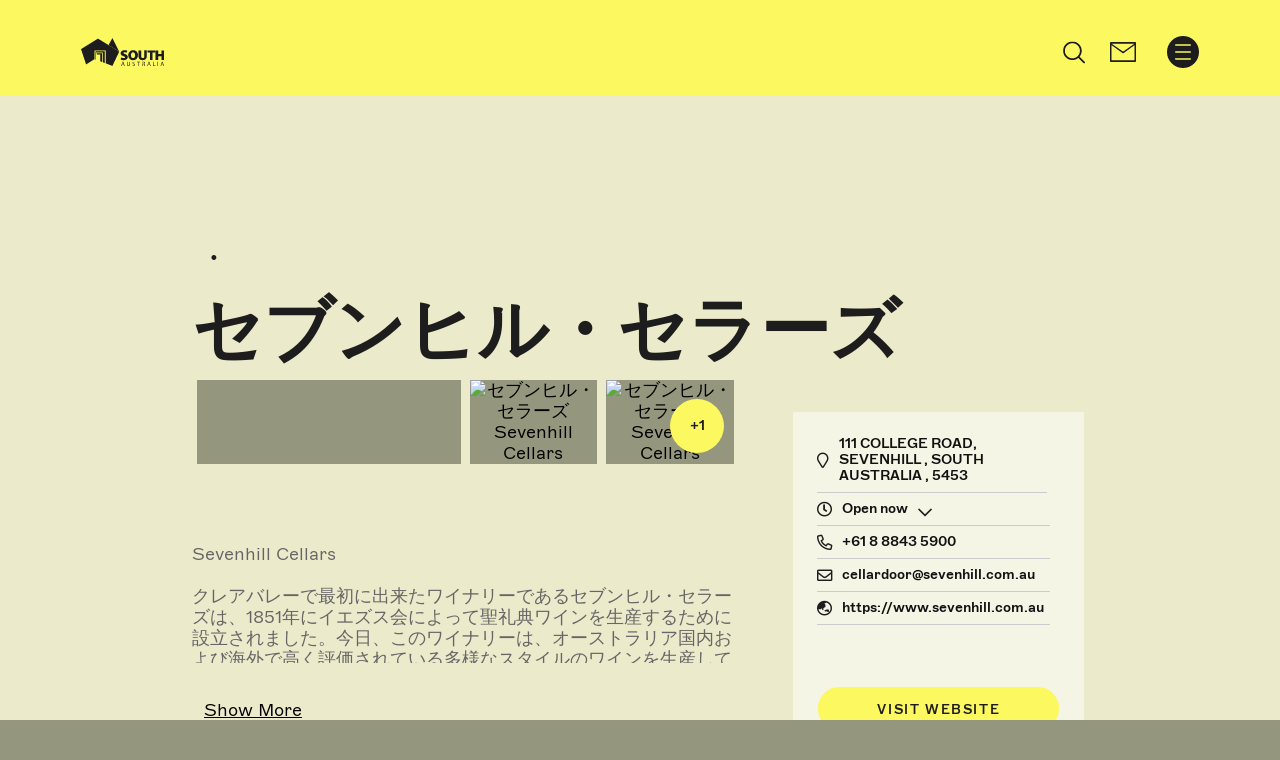

--- FILE ---
content_type: text/html; charset=utf-8
request_url: https://jp.southaustralia.com/products/clare-valley-yorke-peninsula/experience-and-attractions/%E3%82%BB%E3%83%96%E3%83%B3%E3%83%92%E3%83%AB-%E3%82%BB%E3%83%A9%E3%83%BC%E3%82%BA-sevenhill-cellars
body_size: 16895
content:


<!DOCTYPE html>




<html lang="ja-JP" data-domain="jp.southaustralia.com">

<head>

    

<!-- "TEST AccumulatedStyles" -->
    <template id="testAccumulatedStyles">
            <!-- base.css:base -->
            <!-- base.css:components/desktop-nav -->
            <!-- base.css:components/footer -->
            <!-- base.css:components/footer-language-links -->
            <!-- base.css:components/header -->
            <!-- base.css:components/header-dates -->
            <!-- base.css:components/header-icon -->
            <!-- base.css:components/header-search -->
            <!-- base.css:components/noscript-message -->
            <!-- base.css:components/product-calendar -->
            <!-- base.css:components/slideout-menu -->
            <!-- base.css:components/subnav -->
            <!-- base.css:components/subtitle -->
            <!-- base.css:components/title -->
            <!-- general.css:components/feature-list -->
            <!-- general.css:components/image-grid -->
            <!-- general.css:components/map-section -->
            <!-- general.css:components/product-card -->
            <!-- general.css:components/related-content -->
            <!-- general.css:components/share-button -->
            <!-- general.css:components/sticky-nav -->
            <!-- product.css:components/booking-box -->
            <!-- product.css:layouts/product -->
            <!-- rare.css:components/product-deal -->
    </template>
<!-- "END TEST AccumulatedStyles" -->


<!-- begin styles -->

<link rel="preload" as="style" href="/static/sa-base.css?v=638795802280000000" />
<link rel="stylesheet" href="/static/sa-base.css?v=638795802280000000" />
<link rel="preload" as="style" href="/static/sa-general.css?v=638795802280000000" />
<link rel="stylesheet" href="/static/sa-general.css?v=638795802280000000" />
<link rel="preload" as="style" href="/static/sa-product.css?v=638795802280000000" />
<link rel="stylesheet" href="/static/sa-product.css?v=638795802280000000" />
<link rel="preload" as="style" href="/static/sa-rare.css?v=638795802280000000" />
<link rel="stylesheet" href="/static/sa-rare.css?v=638795802280000000" />


	<link rel="preload" as="style" href="/static/satc.main.css?v=638795802280000000">
	<link rel="stylesheet" media="print" onload="this.media='all'" href="/static/satc.main.css?v=638795802280000000">
	<link rel="preload" as="style" href="/static/fontawesome-subset.css?v=638795802260000000">
	<link rel="stylesheet" media="print" onload="this.media='all'" href="/static/fontawesome-subset.css?v=638795802260000000">
	<link rel="preload" as="style" href="/static/line-awesome.css?v=638795802280000000">
    <link rel="stylesheet" media="print" onload="this.media='all'" href="/static/line-awesome.css?v=638795802280000000">
<!-- end styles -->

      <!-- Optional head content section -->
    <script>
        window.components = [];
        window.satc = []; // we can store global functions in this array
    </script>

		<script>var targetEnabled = "False";</script>

<meta charset="utf-8">
<meta name='viewport' content='width=device-width,initial-scale=1'>
<meta name="theme-color" content="#ffffff">

<meta name="title" content="">
<title></title>
<meta name="description" content="">
<meta property="og:url" content="https://jp.southaustralia.com/products/clare-valley-yorke-peninsula/experience-and-attractions/&#x30BB;&#x30D6;&#x30F3;&#x30D2;&#x30EB;-&#x30BB;&#x30E9;&#x30FC;&#x30BA;-sevenhill-cellars">
<meta property="og:type" content="website">
<meta property="og:title" content="">
<meta property="og:description" content="">
<meta name="sitecode" content="sa">
<meta name="opt.sub.list.id" content="">

<link rel="canonical" href="https://jp.southaustralia.com/products/clare-valley-yorke-peninsula/experience-and-attractions/&#x30BB;&#x30D6;&#x30F3;&#x30D2;&#x30EB;-&#x30BB;&#x30E9;&#x30FC;&#x30BA;-sevenhill-cellars">
<link rel="alternate" hreflang="ja-JP" href="https://jp.southaustralia.com/products/clare-valley-yorke-peninsula/experience-and-attractions/&#x30BB;&#x30D6;&#x30F3;&#x30D2;&#x30EB;-&#x30BB;&#x30E9;&#x30FC;&#x30BA;-sevenhill-cellars">


	<meta name="robots" content="index, follow">

	<meta property="og:image" content="?w=1100&amp;width=1100">

<meta name="twitter:title" content="">
<meta name="twitter:description" content="">
<meta name="twitter:url" content="https://jp.southaustralia.com/products/clare-valley-yorke-peninsula/experience-and-attractions/&#x30BB;&#x30D6;&#x30F3;&#x30D2;&#x30EB;-&#x30BB;&#x30E9;&#x30FC;&#x30BA;-sevenhill-cellars">
	<meta property="twitter:image" content="?w=1100&amp;width=1100">
	<meta name="twitter:card" content="summary">
<meta property="article:published_time" content="2022-11-10T04:58:28.9300000Z">
<meta property="article:modified_time" content="2021-11-08T05:16:26.9900000Z">
<meta name="format-detection" content="telephone=no">

		<link rel="icon" href="/favicon.ico?v=638795766500000000">

	
	


	<script>var siteCode = "sa";</script>

	<!-- TRACKING HEAD -->
	<!-- Scripts below here have their own compliance code -->

<!-- Adobe -->
<script>window.components.push('analytics');</script>
<script async src="https://assets.adobedtm.com/bc38f7c74c31/ca25de85f6bb/launch-EN9c3a2a84b44743f49809bf337791e713.min.js"></script>

<!-- AdFixus -->
<link rel='preload' href='https://southaustralia.com/afx_prid/2023.9.20.1/auth/als/p20239201.js?lcsid=46BA36B1-6A1E-4C4E-882A-3D479CEEB2D2' as='script'></link> 
<script>
  var afx_start = Date.now();
  window.AfxIdentity = window.AfxIdentity || {};
  window.AfxIdentity.afxq = window.AfxIdentity.afxq || [];

  window.AfxIdentity.afxq.push(function (state) {
    window.AfxIdentity.onEvent("onClientProfilesReady", function (data) {
      AdFixusOnSuccess(data);
    });

    window.AfxIdentity.initEvents(state);
  });

  var AdFixusOnSuccess = function (data) {
    if (data == "onClientProfilesReady") {
 _satellite.setVar('afxReady', true);
    }
  };
</script>
<script src='https://southaustralia.com/afx_prid/2023.9.20.1/auth/als/p20239201.js?lcsid=46BA36B1-6A1E-4C4E-882A-3D479CEEB2D2' importance='high' async></script>

<!-- Scripts below here only run if they are approved by the user to run for compliance -->
<script> 

    function isValidAddAnalytics() {
            
        // AdFixus anon login after consent changes
        window.addEventListener("consent.onetrust",()=>{if(OptanonActiveGroups.indexOf(',C0002,') !== -1){window.AfxIdentity.anonymousLogin();}});

        // Add scripts but only if the cookie for 'Functional' (C0003) has been approved
        if (OptanonActiveGroups && OptanonActiveGroups.indexOf(',C0003,') !== -1) { 

            // Optimizely web
            var h=document.getElementsByTagName('head')[0];var j=document.createElement("script");j.type="text/javascript";j.src="https://cdn.optimizely.com/js/22178042279.js";h.appendChild(j);}
            
            // Add analytics but only if the cookie for 'Preformance' (C0002) has been approved
            if (OptanonActiveGroups && OptanonActiveGroups.indexOf(',C0002,') !== -1) { 

                // Optimizely ODP START
                var zaius = window['zaius']||(window['zaius']=[]);zaius.methods=["initialize","onload","customer","entity","event","subscribe","unsubscribe","consent","identify","anonymize","dispatch"];zaius.factory=function(e){return function(){var t=Array.prototype.slice.call(arguments);t.unshift(e);zaius.push(t);return zaius}};(function(){for(var i=0;i<zaius.methods.length;i++){var method=zaius.methods[i];zaius[method]=zaius.factory(method)}var e=document.createElement("script");e.type="text/javascript";e.async=true;e.src=("https:"===document.location.protocol?"https://":"http://")+"d1igp3oop3iho5.cloudfront.net/v2/wbJmydsdMnYBbOTXjub8BA-au1/zaius-min.js";var t=document.getElementsByTagName("script")[0];t.parentNode.insertBefore(e,t)})();
                let adId = checkCookieName('afx_profile'); 
                let adIdObj = {};
                if(adId) {adIdObj = JSON.parse(adId);}
                zaius.event('pageview', {
                    satc_id: adIdObj?.prid,
                    satc_id_hash: adIdObj?.acid,
                    adobe_experience_cloud_id: _satellite?.getVisitorId()?._fields?.MCMID 
                });
                // Optimizely ODP END

                // dotdigital START
                (function(w,d,u,t,o,c){w['dmtrackingobjectname']=o;c=d.createElement(t);c.async=1;c.src=u;t=d.getElementsByTagName
                (t)[0];t.parentNode.insertBefore(c,t);w[o]=w[o]||function(){(w[o].q=w[o].q||[]).push(arguments);};
                })(window, document, '//static.trackedweb.net/js/_dmptv4.js', 'script', 'dmPt');
                window.dmPt('create', 'DM-6022399741-03');
                window.dmPt('track');
                // Dot Digital END

                // Microsoft Clarity START
                (function(c,l,a,r,i,t,y){
                    c[a]=c[a]||function(){(c[a].q=c[a].q||[]).push(arguments)};
                    t=l.createElement(r);t.async=1;t.src="https://www.clarity.ms/tag/"+i;
                    y=l.getElementsByTagName(r)[0];y.parentNode.insertBefore(t,y);
                })(window, document, "clarity", "script", "cy79ebhnp7"); }
                // Microsoft Clarity END


                // Google Tag Manager START
                (function(w,d,s,l,i){w[l]=w[l]||[];w[l].push({'gtm.start':
                new Date().getTime(),event:'gtm.js'});var f=d.getElementsByTagName(s)[0],
                j=d.createElement(s),dl=l!='dataLayer'?'&l='+l:'';j.async=true;j.src=
                'https://www.googletagmanager.com/gtm.js?id='+i+dl;f.parentNode.insertBefore(j,f);
                })(window,document,'script','dataLayer','GTM-P824JV');
                // End Google Tag Manager END
    }


    function checkCookieName(name) {
        const cookieArr = document.cookie.split('; ');
        for(let i = 0; i < cookieArr.length; i++) {
            const cookiePair = cookieArr[i].split('=');
            if(name === cookiePair[0]) {
                return decodeURIComponent(cookiePair[1]); 
                }
        }
        return null;
    }

    function waitForOptanonActiveGroups() {
        return new Promise((resolve) => {
            const checkVariable = () => {
                if (typeof OptanonActiveGroups !== 'undefined') {
                    console.log('OptanonActiveGroups 1');
                    resolve();
                } else {
                    setTimeout(checkVariable, 1000);
                }
            };
            checkVariable();
        });
    }

    async function runIsValidAddAnalyticsWithWait() {
        const result = await waitForOptanonActiveGroups();
        isValidAddAnalytics();
    }

    runIsValidAddAnalyticsWithWait();
</script>
<!-- Scripts below here are functional -->
<style>
    #onetrust-consent-sdk #onetrust-banner-sdk .ot-sdk-container .ot-sdk-row {
      display: block;
    }
#onetrust-consent-sdk #onetrust-banner-sdk #onetrust-policy-text {
padding-top: 0;
padding-bottom: 10px;
}
  </style>

    

</head>




<body class="header-container-width sitecode-sa brandcolor-#fcf860 
	product product-alt
  " m-ignore="children">
    


<header class="navgroup ">

	<div class="header__wrapper">
		<script>window.components.push('header');</script>
        <div class="header">
			<div class="header__container container">
				<div class="header__brand-wrapper ">
					<a class="header__brand" href="/" aria-label="South Australia home">
						<?xml version="1.0" encoding="UTF-8" ?>
<svg class="header__brand-icon" xmlns="http://www.w3.org/2000/svg" xmlns:xlink="http://www.w3.org/1999/xlink" viewBox="0 0 83.2 28.5" height="28.5" width="83.2"><style>.primary,.secondary{clip-path:url(#SVGID_2_);}</style><defs><path id="SVGID_1_" d="M0 0h83.2v28.5H0z"></path></defs><clipPath id="SVGID_2_"><use xlink:href="#SVGID_1_" overflow="visible"></use></clipPath><path class="primary" d="M76.8 28.4h.5v-4.2h-.5v4.2zm4-1.7l.4-1.2c.1-.3.1-.5.2-.8.1.2.1.5.2.8l.4 1.2h-1.2zm1-2.5h-.6l-1.4 4.2h.6l.4-1.3h1.5l.4 1.3h.6l-1.5-4.2zm-25.7.5h1.3v3.7h.5v-3.7h1.3v-.5h-3.1v.5zm16.7-.5h-.5v4.2h2.3V28h-1.8v-3.8zm-5.3 2.5l.4-1.2c.1-.3.1-.5.2-.8.1.2.1.5.2.8l.4 1.2h-1.2zm.3-2.5l-1.4 4.2h.6l.4-1.3h1.5l.4 1.3h.6l-1.4-4.2h-.7zm-5.2 2H62v-1.5h.5c.6 0 1 .2 1 .8.1.4-.3.7-.9.7m.7.2c.4-.2.8-.5.8-1.1 0-.3-.1-.6-.3-.8-.3-.2-.6-.3-1.2-.3-.4 0-.8 0-1 .1v4.1h.5v-1.8h.5c.5 0 .7.2.8.8.1.5.2.9.3 1h.6c-.1-.2-.2-.6-.3-1.1-.1-.5-.3-.8-.7-.9m-10.4-.3c-.6-.2-.8-.4-.8-.8 0-.3.2-.6.8-.6.4 0 .7.1.8.2l.1-.4c-.2-.1-.5-.2-.9-.2-.8 0-1.3.5-1.3 1.1 0 .6.4.9 1.1 1.2.6.2.8.4.8.8s-.3.7-.9.7c-.4 0-.7-.1-1-.3l-.1.4c.2.1.7.3 1.1.3 1 0 1.5-.6 1.5-1.2-.1-.6-.5-1-1.2-1.2m-4.4.6c0 .9-.4 1.3-1 1.3s-1-.4-1-1.3v-2.5H46v2.5c0 1.3.6 1.8 1.5 1.8s1.6-.5 1.6-1.8v-2.4h-.5v2.4zm-7.1 0l.4-1.2c.1-.3.1-.5.2-.8.1.2.1.5.2.8l.4 1.2h-1.2zm.3-2.5l-1.4 4.2h.6l.4-1.3h1.5l.4 1.3h.6l-1.4-4.2h-.7zm1.1-3.8c-1 0-2-.3-2.6-.6l-.4 2.2c.6.3 1.7.6 2.9.6 2.9 0 4.2-1.5 4.2-3.2 0-1.4-.8-2.3-2.6-3-1.2-.5-1.8-.7-1.8-1.2 0-.4.4-.7 1.2-.7 1 0 1.7.3 2.1.5l.6-2.1c-.6-.3-1.5-.5-2.7-.5-2.5 0-4 1.3-4 3.1 0 1.5 1.1 2.4 2.8 3 1.1.4 1.6.6 1.6 1.1.1.5-.3.8-1.3.8m20.7-2.2c0 1.6-.5 2.3-1.6 2.3-1 0-1.6-.8-1.6-2.3v-5.6h-2.7V18c0 3.2 1.4 4.6 4.1 4.6 2.8 0 4.3-1.5 4.3-4.6v-5.5h-2.7v5.7zm-11.3 2.3c-1.3 0-2.1-1.2-2.1-3 0-1.7.8-3 2.1-3s2.1 1.3 2.1 3c0 1.8-.8 3-2.1 3m.1-8.1c-3 0-4.9 2.3-4.9 5.2 0 2.7 1.7 5 4.8 5 3 0 4.9-2 4.9-5.2 0-2.6-1.7-5-4.8-5m22 .2h-7.7v2.2h2.5v7.7h2.7v-7.7h2.6v-2.2zm3.1 9.9v-3.9h3.2v3.9h2.7v-9.9h-2.7v3.7h-3.2v-3.7h-2.7v9.9h2.7zM38.3 13.9L17 .6 0 11.3l5.1 15.6 8.5-5.4v-8.9h11.1v13.2l6.8 2.6z"></path><path class="primary" d="M23.8 13.4h-9.3v8.5l.5.2v-7.4h6.8v10l2 .8z"></path><path class="primary" d="M15.9 15.6v1.2h3.4v6.9l1.7.7v-8.8z"></path><path class="secondary" d="M31.5 0l-3.9 7.2 10.7 6.7z"></path></svg>
					</a>
				</div>
				<div class="header__right">
					<div class="header-search__container " id="header-search-container">
						<div class="d-none d-xl-block">
							<ul class="navbar-nav desktop-nav">
									<li data-slug="regions" class="nav-item ">
										<a class="nav-link"
										   href="#regions"
										   title="&#x304A;&#x3059;&#x3059;&#x3081;&#x306E;&#x5730;&#x57DF;">
											<span>&#x304A;&#x3059;&#x3059;&#x3081;&#x306E;&#x5730;&#x57DF;</span>
										</a>
									</li>
									<li data-slug="things-to-do" class="nav-item ">
										<a class="nav-link"
										   href="#things-to-do"
										   title="&#x697D;&#x3057;&#x307F;&#x65B9;">
											<span>&#x697D;&#x3057;&#x307F;&#x65B9;</span>
										</a>
									</li>
									<li data-slug="plan-your-trip" class="nav-item ">
										<a class="nav-link"
										   href="#plan-your-trip"
										   title="&#x65C5;&#x306E;&#x30D7;&#x30E9;&#x30F3;">
											<span>&#x65C5;&#x306E;&#x30D7;&#x30E9;&#x30F3;</span>
										</a>
									</li>
									<li data-slug="travel-blog" class="nav-item ">
										<a class="nav-link"
										   href="/travel-blog"
										   title="&#x65C5;&#x306E;&#x30D6;&#x30ED;&#x30B0;">
											<span>&#x65C5;&#x306E;&#x30D6;&#x30ED;&#x30B0;</span>
										</a>
									</li>
								<!--if there is any warning, will show warning icon-->
							</ul>
						</div>
                            <script>
                                window.components.push('header-search');
                            </script>
                            <form class="header-search" action="/search" method="get">
                                <div class="header-search__tray">
                                    <button class="header-search__button header-search__button--submit" aria-controls="header-search-container" aria-label="Search site" type="submit" data-toggle="header-search" data-target="#header-search-container" data-action="open" name="Search">
                                        <svg xmlns="http://www.w3.org/2000/svg" class="header-search__button-icon" viewBox="0 0 512 512">
                                            <path d="M 505.9 476.7 L 384 354.8 c 32.1 -38.7 49.6 -87.1 49.6 -138 c 0 -57.9 -22.6 -112.4 -63.5 -153.3 c -41 -41 -95.4 -63.5 -153.3 -63.5 c -57.9 0 -112.4 22.5 -153.3 63.5 C 22.5 104.4 0 158.9 0 216.8 s 22.5 112.3 63.5 153.3 c 40.9 40.9 95.4 63.5 153.3 63.5 c 51 0 99.2 -17.4 138 -49.6 l 121.9 121.9 c 4 4 9.3 6.1 14.6 6.1 c 5.3 0 10.6 -2 14.6 -6.1 c 8.1 -8 8.1 -21.1 0 -29.2 Z M 41.4 216.8 c 0 -96.7 78.7 -175.4 175.4 -175.4 s 175.4 78.7 175.4 175.4 c 0 47.8 -19.2 91.2 -50.3 122.8 c -0.4 0.3 -0.8 0.7 -1.2 1.1 c -0.3 0.3 -0.6 0.7 -1 1.1 c -31.7 31.2 -75.1 50.4 -122.9 50.4 c -96.7 0 -175.4 -78.7 -175.4 -175.4 Z" />
                                        </svg>
                                    </button>
                                    <label class="sr-only" for="header-search-input">Search</label>
                                    <input name="q" class="header-search__input" id="header-search-input" type="text" placeholder="Search" value="" autocomplete="off">
                                    <button class="header-search__button header-search__button--close" aria-controls="header-search-container" aria-label="Close search site" type="button" data-toggle="header-search" data-target="#header-search-container" data-action="close">
                                        <svg xmlns="http://www.w3.org/2000/svg" class="header-search__button-icon" viewBox="0 0 510.1 510.1">
                                            <path d="M 284.3 255.1 L 504 35.4 c 4 -4 6.1 -9.3 6.1 -14.6 s -2 -10.7 -6.1 -14.7 c -8 -8.1 -21.1 -8.1 -29.2 0 L 255 225.8 L 35.3 6.1 C 27.2 -2 14.1 -2 6.1 6.1 C -2 14.2 -2 27.3 6.1 35.3 L 225.8 255 L 6.1 474.8 C -2 482.9 -2 496 6.1 504 c 8.1 8.1 21.2 8.1 29.2 0 L 255 284.2 L 474.8 504 c 4 4 9.3 6.1 14.6 6.1 c 5.3 0 10.6 -2 14.6 -6.1 c 8.1 -8 8.1 -21.1 0 -29.2 L 284.3 255.1 Z" />
                                        </svg>
                                    </button>
                                </div>
                            </form>
					</div>
					    <a href="/newsletter-signup" class="header__icon header__icon--newsletter" role="button" aria-label="signup for newsletter">
						    <svg xmlns="http://www.w3.org/2000/svg" style="isolation:isolate" viewBox="0 0 25 20" width="25pt" height="20pt"><path d=" M -2 -2 L 22 -2 L 22 22 L -2 22 L -2 -2 Z " fill="none" /><path d=" M 1 0 L 24 0 C 24.552 0 25 0.497 25 1.111 L 25 9.897 L 25 18.889 C 25 19.503 24.552 20 24 20 L 1 20 C 0.448 20 0 19.503 0 18.889 L 0 1.111 C 0 0.497 0.448 0 1 0 L 1 0 Z  M 23.5 10.172 L 23.5 3.2 L 12.6 11.5 L 1.5 3.2 L 1.5 18.3 L 12.5 18.3 L 23.5 18.3 L 23.5 10.172 Z  M 1.5 1.7 L 12.6 9.624 L 23.5 1.7 L 1.5 1.7 Z " /></svg>
					    </a>
					<button type="button" class="header__toggle d-flex d-xl-none" data-toggle="menu" aria-controls="primary-navigation" aria-expanded="false" aria-label="Toggle navigation">
						<svg class="header__toggle-icon" id="Capa_1" xmlns="http://www.w3.org/2000/svg" viewBox="0 0 405 387">
							<path d="M385 173.5H20c-11 0-20 9-20 20s9 20 20 20h365c11 0 20-9 20-20s-9-20-20-20zM20 40h365c11 0 20-9 20-20s-9-20-20-20H20C9 0 0 9 0 20s9 20 20 20zM385 347H20c-11 0-20 9-20 20s9 20 20 20h365c11 0 20-9 20-20s-9-20-20-20z"/>
						</svg>
					</button>
				</div>
			</div>
		</div>
	</div>

	<div class="slideout-menu__wrapper">
		<div class="slideout-menu">
			<div class="slideout-menu__container">
				<header class="slideout-menu__header">
					<button type="button" class="slideout-menu__toggle" data-toggle="menu" aria-controls="primary-navigation" aria-expanded="true" aria-label="Toggle navigation">
						<svg class="slideout-menu__toggle-icon" xmlns="http://www.w3.org/2000/svg" viewBox="0 0 510.1 510.1">
							<path d="M284.3 255.1L504 35.4c4-4 6.1-9.3 6.1-14.6s-2-10.7-6.1-14.7c-8-8.1-21.1-8.1-29.2 0L255 225.8 35.3 6.1C27.2-2 14.1-2 6.1 6.1-2 14.2-2 27.3 6.1 35.3L225.8 255 6.1 474.8C-2 482.9-2 496 6.1 504c8.1 8.1 21.2 8.1 29.2 0L255 284.2 474.8 504c4 4 9.3 6.1 14.6 6.1 5.3 0 10.6-2 14.6-6.1 8.1-8 8.1-21.1 0-29.2L284.3 255.1z"/>
						</svg>
					</button>
				</header>
				<nav class="slideout-menu__nav" id="primary-navigation">
					<ul class="navbar-nav slideout-menu__list">

						<li data-slug="home"
								class="nav-item home">
							<a class="nav-link"
								 href="/">
								<span>Home</span>
							</a>
						</li>

								<li data-slug="regions"
								class="dropdown nav-item regions">
									<a class="nav-link"
								 href="#"
								 title="&#x304A;&#x3059;&#x3059;&#x3081;&#x306E;&#x5730;&#x57DF;">
										<span>&#x304A;&#x3059;&#x3059;&#x3081;&#x306E;&#x5730;&#x57DF;</span>
									</a>
									<div class="dropdown-menu">
										<div class="dropdown-menu__content">
											<div class="nav-left">
												<ul class="dropdown-menu__list">

                                                            <li data-slug="&#x30A2;&#x30C7;&#x30EC;&#x30FC;&#x30C9;" class="nav-item &#x30A2;&#x30C7;&#x30EC;&#x30FC;&#x30C9;">
                                                                <a class="nav-link" href="/regions/&#x30A2;&#x30C7;&#x30EC;&#x30FC;&#x30C9;"
                                                                   title="&#x30A2;&#x30C7;&#x30EC;&#x30FC;&#x30C9;">
                                                                    <span>&#x30A2;&#x30C7;&#x30EC;&#x30FC;&#x30C9;</span>
                                                                </a>
                                                            </li>
                                                            <li data-slug="&#x30A2;&#x30C7;&#x30EC;&#x30FC;&#x30C9;&#x30D2;&#x30EB;&#x30BA;" class="nav-item &#x30A2;&#x30C7;&#x30EC;&#x30FC;&#x30C9;&#x30D2;&#x30EB;&#x30BA;">
                                                                <a class="nav-link" href="/regions/&#x30A2;&#x30C7;&#x30EC;&#x30FC;&#x30C9;&#x30D2;&#x30EB;&#x30BA;"
                                                                   title="&#x30A2;&#x30C7;&#x30EC;&#x30FC;&#x30C9;&#x30D2;&#x30EB;&#x30BA;">
                                                                    <span>&#x30A2;&#x30C7;&#x30EC;&#x30FC;&#x30C9;&#x30D2;&#x30EB;&#x30BA;</span>
                                                                </a>
                                                            </li>
                                                            <li data-slug="&#x30D0;&#x30ED;&#x30C3;&#x30B5;" class="nav-item &#x30D0;&#x30ED;&#x30C3;&#x30B5;">
                                                                <a class="nav-link" href="/regions/&#x30D0;&#x30ED;&#x30C3;&#x30B5;"
                                                                   title="&#x30D0;&#x30ED;&#x30C3;&#x30B5;">
                                                                    <span>&#x30D0;&#x30ED;&#x30C3;&#x30B5;</span>
                                                                </a>
                                                            </li>
                                                            <li data-slug="&#x30AF;&#x30EC;&#x30A2;&#x30D0;&#x30EC;&#x30FC;-&#x30E8;&#x30FC;&#x30AF;&#x534A;&#x5CF6;" class="nav-item &#x30AF;&#x30EC;&#x30A2;&#x30D0;&#x30EC;&#x30FC;-&#x30E8;&#x30FC;&#x30AF;&#x534A;&#x5CF6;">
                                                                <a class="nav-link" href="/regions/&#x30AF;&#x30EC;&#x30A2;&#x30D0;&#x30EC;&#x30FC;-&#x30E8;&#x30FC;&#x30AF;&#x534A;&#x5CF6;"
                                                                   title="&#x30AF;&#x30EC;&#x30A2;&#x30D0;&#x30EC;&#x30FC; &amp; &#x30E8;&#x30FC;&#x30AF;&#x534A;&#x5CF6;">
                                                                    <span>&#x30AF;&#x30EC;&#x30A2;&#x30D0;&#x30EC;&#x30FC; &amp; &#x30E8;&#x30FC;&#x30AF;&#x534A;&#x5CF6;</span>
                                                                </a>
                                                            </li>
                                                            <li data-slug="&#x30A8;&#x30A2;&#x534A;&#x5CF6;" class="nav-item &#x30A8;&#x30A2;&#x534A;&#x5CF6;">
                                                                <a class="nav-link" href="/regions/&#x30A8;&#x30A2;&#x534A;&#x5CF6;"
                                                                   title="&#x30A8;&#x30A2;&#x534A;&#x5CF6;">
                                                                    <span>&#x30A8;&#x30A2;&#x534A;&#x5CF6;</span>
                                                                </a>
                                                            </li>
                                                            <li data-slug="&#x30D5;&#x30EB;&#x30EA;&#x30AA;&#x534A;&#x5CF6;" class="nav-item &#x30D5;&#x30EB;&#x30EA;&#x30AA;&#x534A;&#x5CF6;">
                                                                <a class="nav-link" href="/regions/&#x30D5;&#x30EB;&#x30EA;&#x30AA;&#x534A;&#x5CF6;"
                                                                   title="&#x30D5;&#x30EB;&#x30EA;&#x30AA;&#x534A;&#x5CF6;">
                                                                    <span>&#x30D5;&#x30EB;&#x30EA;&#x30AA;&#x534A;&#x5CF6;</span>
                                                                </a>
                                                            </li>
                                                            <li data-slug="&#x30D5;&#x30EA;&#x30F3;&#x30C0;&#x30FC;&#x30B9;&#x30EC;&#x30F3;&#x30B8;&#x3068;&#x30A2;&#x30A6;&#x30C8;&#x30D0;&#x30C3;&#x30AF;" class="nav-item &#x30D5;&#x30EA;&#x30F3;&#x30C0;&#x30FC;&#x30B9;&#x30EC;&#x30F3;&#x30B8;&#x3068;&#x30A2;&#x30A6;&#x30C8;&#x30D0;&#x30C3;&#x30AF;">
                                                                <a class="nav-link" href="/regions/&#x30D5;&#x30EA;&#x30F3;&#x30C0;&#x30FC;&#x30B9;&#x30EC;&#x30F3;&#x30B8;&#x3068;&#x30A2;&#x30A6;&#x30C8;&#x30D0;&#x30C3;&#x30AF;"
                                                                   title="&#x30D5;&#x30EA;&#x30F3;&#x30C0;&#x30FC;&#x30B9;&#x5C71;&#x8108;&#x3068;&#x30A2;&#x30A6;&#x30C8;&#x30D0;&#x30C3;&#x30AF;">
                                                                    <span>&#x30D5;&#x30EA;&#x30F3;&#x30C0;&#x30FC;&#x30B9;&#x5C71;&#x8108;&#x3068;&#x30A2;&#x30A6;&#x30C8;&#x30D0;&#x30C3;&#x30AF;</span>
                                                                </a>
                                                            </li>
                                                            <li data-slug="&#x30AB;&#x30F3;&#x30AC;&#x30EB;&#x30FC;&#x5CF6;" class="nav-item &#x30AB;&#x30F3;&#x30AC;&#x30EB;&#x30FC;&#x5CF6;">
                                                                <a class="nav-link" href="/regions/&#x30AB;&#x30F3;&#x30AC;&#x30EB;&#x30FC;&#x5CF6;"
                                                                   title="&#x30AB;&#x30F3;&#x30AC;&#x30EB;&#x30FC;&#x5CF6;">
                                                                    <span>&#x30AB;&#x30F3;&#x30AC;&#x30EB;&#x30FC;&#x5CF6;</span>
                                                                </a>
                                                            </li>
                                                            <li data-slug="&#x30E9;&#x30A4;&#x30E0;&#x30B9;&#x30C8;&#x30FC;&#x30F3;-&#x30B3;&#x30FC;&#x30B9;&#x30C8;" class="nav-item &#x30E9;&#x30A4;&#x30E0;&#x30B9;&#x30C8;&#x30FC;&#x30F3;-&#x30B3;&#x30FC;&#x30B9;&#x30C8;">
                                                                <a class="nav-link" href="/regions/&#x30E9;&#x30A4;&#x30E0;&#x30B9;&#x30C8;&#x30FC;&#x30F3;-&#x30B3;&#x30FC;&#x30B9;&#x30C8;"
                                                                   title="&#x30E9;&#x30A4;&#x30E0;&#x30B9;&#x30C8;&#x30FC;&#x30F3;&#x30FB;&#x30B3;&#x30FC;&#x30B9;&#x30C8;">
                                                                    <span>&#x30E9;&#x30A4;&#x30E0;&#x30B9;&#x30C8;&#x30FC;&#x30F3;&#x30FB;&#x30B3;&#x30FC;&#x30B9;&#x30C8;</span>
                                                                </a>
                                                            </li>
                                                            <li data-slug="&#x30DE;&#x30EC;&#x30FC;&#x5DDD;-&#x6E56;&#x3068;&#x30AF;&#x30FC;&#x30ED;&#x30F3;-&#x30EA;&#x30D0;&#x30FC;&#x30E9;&#x30F3;&#x30C9;" class="nav-item &#x30DE;&#x30EC;&#x30FC;&#x5DDD;-&#x6E56;&#x3068;&#x30AF;&#x30FC;&#x30ED;&#x30F3;-&#x30EA;&#x30D0;&#x30FC;&#x30E9;&#x30F3;&#x30C9;">
                                                                <a class="nav-link" href="/regions/&#x30DE;&#x30EC;&#x30FC;&#x5DDD;-&#x6E56;&#x3068;&#x30AF;&#x30FC;&#x30ED;&#x30F3;-&#x30EA;&#x30D0;&#x30FC;&#x30E9;&#x30F3;&#x30C9;"
                                                                   title="&#x30DE;&#x30EC;&#x30FC;&#x6CB3;&#x3001;&#x6E56;&#x3068;&#x30AF;&#x30FC;&#x30ED;&#x30F3;&#xFF08;&#xFF06;&#x30EA;&#x30D0;&#x30FC;&#x30E9;&#x30F3;&#x30C9;&#xFF09; ">
                                                                    <span>&#x30DE;&#x30EC;&#x30FC;&#x6CB3;&#x3001;&#x6E56;&#x3068;&#x30AF;&#x30FC;&#x30ED;&#x30F3;&#xFF08;&#xFF06;&#x30EA;&#x30D0;&#x30FC;&#x30E9;&#x30F3;&#x30C9;&#xFF09; </span>
                                                                </a>
                                                            </li>
												</ul>
											</div>
												<div class="subnav">
													<div class="subnav__item">
														<h4 class="subnav__title"></h4>
															<figure class="subnav__featured-item">
																<img class="subnav__featured-item-image lazy" src="/static/images/3x2grey.gif" data-src="/media/c5vlyfmi/250635-1052-x-680.jpg?width=210&mode=stretch" alt="&#x304A;&#x3059;&#x3059;&#x3081;&#x306E;&#x5730;&#x57DF;" width="210" title="&#x304A;&#x3059;&#x3059;&#x3081;&#x306E;&#x5730;&#x57DF;">
																<figcaption class="subnav__featured-item-text">Elder Camp, Flinders Ranges &amp; Outback</figcaption>
															</figure>
														<a class="subnav__button btn btn-default" href="/regions"
												 title="&#x304A;&#x3059;&#x3059;&#x3081;&#x306E;&#x5730;&#x57DF;">
															&#x304A;&#x3059;&#x3059;&#x3081;&#x306E;&#x5730;&#x57DF;
														</a>
													</div>
												</div>
										</div>
									</div>
								</li>
								<li data-slug="things-to-do"
								class="dropdown nav-item things-to-do">
									<a class="nav-link"
								 href="#"
								 title="&#x697D;&#x3057;&#x307F;&#x65B9;">
										<span>&#x697D;&#x3057;&#x307F;&#x65B9;</span>
									</a>
									<div class="dropdown-menu">
										<div class="dropdown-menu__content">
											<div class="nav-left">
												<ul class="dropdown-menu__list">

                                                            <li data-slug="&#x30D5;&#x30A7;&#x30B9;&#x30C6;&#x30A3;&#x30D0;&#x30EB;-&#x30A4;&#x30D9;&#x30F3;&#x30C8;-loves-a-party" class="nav-item &#x30D5;&#x30A7;&#x30B9;&#x30C6;&#x30A3;&#x30D0;&#x30EB;-&#x30A4;&#x30D9;&#x30F3;&#x30C8;-loves-a-party">
                                                                <a class="nav-link" href="/things-to-do/&#x30D5;&#x30A7;&#x30B9;&#x30C6;&#x30A3;&#x30D0;&#x30EB;-&#x30A4;&#x30D9;&#x30F3;&#x30C8;-loves-a-party"
                                                                   title="&#x30D5;&#x30A7;&#x30B9;&#x30C6;&#x30A3;&#x30D0;&#x30EB;&#xFF06;&#x30A4;&#x30D9;&#x30F3;&#x30C8;">
                                                                    <span>&#x30D5;&#x30A7;&#x30B9;&#x30C6;&#x30A3;&#x30D0;&#x30EB;&#xFF06;&#x30A4;&#x30D9;&#x30F3;&#x30C8;</span>
                                                                </a>
                                                            </li>
                                                            <li data-slug="&#x5927;&#x81EA;&#x7136;&#x306E;&#x4E2D;&#x3067;-&#x91CE;&#x751F;&#x751F;&#x7269;&#x305F;&#x3061;&#x3068;&#x51FA;&#x4F1A;&#x3046;" class="nav-item &#x5927;&#x81EA;&#x7136;&#x306E;&#x4E2D;&#x3067;-&#x91CE;&#x751F;&#x751F;&#x7269;&#x305F;&#x3061;&#x3068;&#x51FA;&#x4F1A;&#x3046;">
                                                                <a class="nav-link" href="/things-to-do/&#x5927;&#x81EA;&#x7136;&#x306E;&#x4E2D;&#x3067;-&#x91CE;&#x751F;&#x751F;&#x7269;&#x305F;&#x3061;&#x3068;&#x51FA;&#x4F1A;&#x3046;"
                                                                   title=" &#x5927;&#x81EA;&#x7136;&#x306E;&#x4E2D;&#x3067;&#x3001;&#x91CE;&#x751F;&#x751F;&#x7269;&#x305F;&#x3061;&#x3068;&#x51FA;&#x4F1A;&#x3046;">
                                                                    <span> &#x5927;&#x81EA;&#x7136;&#x306E;&#x4E2D;&#x3067;&#x3001;&#x91CE;&#x751F;&#x751F;&#x7269;&#x305F;&#x3061;&#x3068;&#x51FA;&#x4F1A;&#x3046;</span>
                                                                </a>
                                                            </li>
                                                            <li data-slug="&#x81EA;&#x7136;&#x306B;&#x7652;&#x3055;&#x308C;&#x308B;" class="nav-item &#x81EA;&#x7136;&#x306B;&#x7652;&#x3055;&#x308C;&#x308B;">
                                                                <a class="nav-link" href="/things-to-do/&#x81EA;&#x7136;&#x306B;&#x7652;&#x3055;&#x308C;&#x308B;"
                                                                   title="&#x81EA;&#x7136;&#x306B;&#x7652;&#x3055;&#x308C;&#x308B;">
                                                                    <span>&#x81EA;&#x7136;&#x306B;&#x7652;&#x3055;&#x308C;&#x308B;</span>
                                                                </a>
                                                            </li>
                                                            <li data-slug="&#x30D5;&#x30FC;&#x30C9;-&#x30C9;&#x30EA;&#x30F3;&#x30AF;" class="nav-item &#x30D5;&#x30FC;&#x30C9;-&#x30C9;&#x30EA;&#x30F3;&#x30AF;">
                                                                <a class="nav-link" href="/things-to-do/&#x30D5;&#x30FC;&#x30C9;-&#x30C9;&#x30EA;&#x30F3;&#x30AF;"
                                                                   title="&#x30D5;&#x30FC;&#x30C9;&#xFF06;&#x30C9;&#x30EA;&#x30F3;&#x30AF;">
                                                                    <span>&#x30D5;&#x30FC;&#x30C9;&#xFF06;&#x30C9;&#x30EA;&#x30F3;&#x30AF;</span>
                                                                </a>
                                                            </li>
                                                            <li data-slug="&#x30B3;&#x30F3;&#x30D1;&#x30AF;&#x30C8;&#x3067;&#x304A;&#x6D12;&#x843D;&#x306A;&#x8857;-&#x30A2;&#x30C7;&#x30EC;&#x30FC;&#x30C9;" class="nav-item &#x30B3;&#x30F3;&#x30D1;&#x30AF;&#x30C8;&#x3067;&#x304A;&#x6D12;&#x843D;&#x306A;&#x8857;-&#x30A2;&#x30C7;&#x30EC;&#x30FC;&#x30C9;">
                                                                <a class="nav-link" href="/things-to-do/&#x30B3;&#x30F3;&#x30D1;&#x30AF;&#x30C8;&#x3067;&#x304A;&#x6D12;&#x843D;&#x306A;&#x8857;-&#x30A2;&#x30C7;&#x30EC;&#x30FC;&#x30C9;"
                                                                   title="&#x30B3;&#x30F3;&#x30D1;&#x30AF;&#x30C8;&#x3067;&#x304A;&#x6D12;&#x843D;&#x306A;&#x8857;&#x3000;&#x30A2;&#x30C7;&#x30EC;&#x30FC;&#x30C9;">
                                                                    <span>&#x30B3;&#x30F3;&#x30D1;&#x30AF;&#x30C8;&#x3067;&#x304A;&#x6D12;&#x843D;&#x306A;&#x8857;&#x3000;&#x30A2;&#x30C7;&#x30EC;&#x30FC;&#x30C9;</span>
                                                                </a>
                                                            </li>
                                                            <li data-slug="&#x5357;&#x30AA;&#x30FC;&#x30B9;&#x30C8;&#x30E9;&#x30EA;&#x30A2;&#x5DDE;&#x306E;&#x30A2;&#x30FC;&#x30C8;&#x3068;&#x30AB;&#x30EB;&#x30C1;&#x30E3;&#x30FC;" class="nav-item &#x5357;&#x30AA;&#x30FC;&#x30B9;&#x30C8;&#x30E9;&#x30EA;&#x30A2;&#x5DDE;&#x306E;&#x30A2;&#x30FC;&#x30C8;&#x3068;&#x30AB;&#x30EB;&#x30C1;&#x30E3;&#x30FC;">
                                                                <a class="nav-link" href="/things-to-do/&#x5357;&#x30AA;&#x30FC;&#x30B9;&#x30C8;&#x30E9;&#x30EA;&#x30A2;&#x5DDE;&#x306E;&#x30A2;&#x30FC;&#x30C8;&#x3068;&#x30AB;&#x30EB;&#x30C1;&#x30E3;&#x30FC;"
                                                                   title="&#x5357;&#x30AA;&#x30FC;&#x30B9;&#x30C8;&#x30E9;&#x30EA;&#x30A2;&#x5DDE;&#x306E;&#x30A2;&#x30FC;&#x30C8;&#x3068;&#x30AB;&#x30EB;&#x30C1;&#x30E3;&#x30FC;">
                                                                    <span>&#x5357;&#x30AA;&#x30FC;&#x30B9;&#x30C8;&#x30E9;&#x30EA;&#x30A2;&#x5DDE;&#x306E;&#x30A2;&#x30FC;&#x30C8;&#x3068;&#x30AB;&#x30EB;&#x30C1;&#x30E3;&#x30FC;</span>
                                                                </a>
                                                            </li>
                                                            <li data-slug="&#x30ED;&#x30FC;&#x30C9;&#x30C8;&#x30EA;&#x30C3;&#x30D7;" class="nav-item &#x30ED;&#x30FC;&#x30C9;&#x30C8;&#x30EA;&#x30C3;&#x30D7;">
                                                                <a class="nav-link" href="/things-to-do/&#x30ED;&#x30FC;&#x30C9;&#x30C8;&#x30EA;&#x30C3;&#x30D7;"
                                                                   title="&#x30ED;&#x30FC;&#x30C9;&#x30C8;&#x30EA;&#x30C3;&#x30D7;">
                                                                    <span>&#x30ED;&#x30FC;&#x30C9;&#x30C8;&#x30EA;&#x30C3;&#x30D7;</span>
                                                                </a>
                                                            </li>
												</ul>
											</div>
												<div class="subnav">
													<div class="subnav__item">
														<h4 class="subnav__title"></h4>
															<figure class="subnav__featured-item">
																<img class="subnav__featured-item-image lazy" src="/static/images/3x2grey.gif" data-src="/media/ywtf5we1/252106-1052x680.jpg?width=210&mode=stretch" alt="" width="210" title="">
																<figcaption class="subnav__featured-item-text">&#x30A6;&#x30A4;&#x30ED;&#x30D3;&#x30FC;&#x5CAC;&#x3001;&#x30AB;&#x30F3;&#x30AC;&#x30EB;&#x30FC;&#x5CF6;&#x3000;Cape Willoughby, Kangaroo Island</figcaption>
															</figure>
														<a class="subnav__button btn btn-default" href="/things-to-do"
												 title="&#x697D;&#x3057;&#x307F;&#x65B9;">
															&#x697D;&#x3057;&#x307F;&#x65B9;
														</a>
													</div>
												</div>
										</div>
									</div>
								</li>
								<li data-slug="plan-your-trip"
								class="dropdown nav-item plan-your-trip">
									<a class="nav-link"
								 href="#"
								 title="&#x65C5;&#x306E;&#x30D7;&#x30E9;&#x30F3;">
										<span>&#x65C5;&#x306E;&#x30D7;&#x30E9;&#x30F3;</span>
									</a>
									<div class="dropdown-menu">
										<div class="dropdown-menu__content">
											<div class="nav-left">
												<ul class="dropdown-menu__list">

                                                            <li data-slug="&#x304A;&#x3059;&#x3059;&#x3081;&#x65E5;&#x7A0B;-itineraries" class="nav-item &#x304A;&#x3059;&#x3059;&#x3081;&#x65E5;&#x7A0B;-itineraries">
                                                                <a class="nav-link" href="/plan-your-trip/&#x304A;&#x3059;&#x3059;&#x3081;&#x65E5;&#x7A0B;-itineraries"
                                                                   title="&#x304A;&#x3059;&#x3059;&#x3081;&#x65E5;&#x7A0B;&#x3000;Itineraries">
                                                                    <span>&#x304A;&#x3059;&#x3059;&#x3081;&#x65E5;&#x7A0B;&#x3000;Itineraries</span>
                                                                </a>
                                                            </li>
                                                            <li data-slug="&#x5357;&#x30AA;&#x30FC;&#x30B9;&#x30C8;&#x30E9;&#x30EA;&#x30A2;&#x5DDE;-&#x30A2;&#x30C7;&#x30EC;&#x30FC;&#x30C9;&#x3078;&#x306E;&#x884C;&#x304D;&#x65B9;-getting-here-and-around" class="nav-item &#x5357;&#x30AA;&#x30FC;&#x30B9;&#x30C8;&#x30E9;&#x30EA;&#x30A2;&#x5DDE;-&#x30A2;&#x30C7;&#x30EC;&#x30FC;&#x30C9;&#x3078;&#x306E;&#x884C;&#x304D;&#x65B9;-getting-here-and-around">
                                                                <a class="nav-link" href="/plan-your-trip/&#x5357;&#x30AA;&#x30FC;&#x30B9;&#x30C8;&#x30E9;&#x30EA;&#x30A2;&#x5DDE;-&#x30A2;&#x30C7;&#x30EC;&#x30FC;&#x30C9;&#x3078;&#x306E;&#x884C;&#x304D;&#x65B9;-getting-here-and-around"
                                                                   title="&#x5357;&#x30AA;&#x30FC;&#x30B9;&#x30C8;&#x30E9;&#x30EA;&#x30A2;&#x5DDE;&#x3001;&#x30A2;&#x30C7;&#x30EC;&#x30FC;&#x30C9;&#x3078;&#x306E;&#x884C;&#x304D;&#x65B9;">
                                                                    <span>&#x5357;&#x30AA;&#x30FC;&#x30B9;&#x30C8;&#x30E9;&#x30EA;&#x30A2;&#x5DDE;&#x3001;&#x30A2;&#x30C7;&#x30EC;&#x30FC;&#x30C9;&#x3078;&#x306E;&#x884C;&#x304D;&#x65B9;</span>
                                                                </a>
                                                            </li>
                                                            <li data-slug="&#x6C17;&#x5019;&#x53CA;&#x3073;&#x6C17;&#x8C61;&#x6CE8;&#x610F;&#x5831;-&#x8B66;&#x5831;" class="nav-item &#x6C17;&#x5019;&#x53CA;&#x3073;&#x6C17;&#x8C61;&#x6CE8;&#x610F;&#x5831;-&#x8B66;&#x5831;">
                                                                <a class="nav-link" href="/plan-your-trip/&#x6C17;&#x5019;&#x53CA;&#x3073;&#x6C17;&#x8C61;&#x6CE8;&#x610F;&#x5831;-&#x8B66;&#x5831;"
                                                                   title="&#x6C17;&#x5019;&#x53CA;&#x3073;&#x6C17;&#x8C61;&#x6CE8;&#x610F;&#x5831;&#x30FB;&#x8B66;&#x5831;">
                                                                    <span>&#x6C17;&#x5019;&#x53CA;&#x3073;&#x6C17;&#x8C61;&#x6CE8;&#x610F;&#x5831;&#x30FB;&#x8B66;&#x5831;</span>
                                                                </a>
                                                            </li>
                                                            <li data-slug="&#x7559;&#x5B66;-&#x4ED5;&#x4E8B;-&#x305D;&#x3057;&#x3066;&#x30DC;&#x30E9;&#x30F3;&#x30C6;&#x30A3;&#x30A2;&#x6D3B;&#x52D5;" class="nav-item &#x7559;&#x5B66;-&#x4ED5;&#x4E8B;-&#x305D;&#x3057;&#x3066;&#x30DC;&#x30E9;&#x30F3;&#x30C6;&#x30A3;&#x30A2;&#x6D3B;&#x52D5;">
                                                                <a class="nav-link" href="/plan-your-trip/&#x7559;&#x5B66;-&#x4ED5;&#x4E8B;-&#x305D;&#x3057;&#x3066;&#x30DC;&#x30E9;&#x30F3;&#x30C6;&#x30A3;&#x30A2;&#x6D3B;&#x52D5;"
                                                                   title="&#x7559;&#x5B66;&#x3001;&#x4ED5;&#x4E8B;&#x3001;&#x305D;&#x3057;&#x3066;&#x30DC;&#x30E9;&#x30F3;&#x30C6;&#x30A3;&#x30A2;&#x6D3B;&#x52D5;">
                                                                    <span>&#x7559;&#x5B66;&#x3001;&#x4ED5;&#x4E8B;&#x3001;&#x305D;&#x3057;&#x3066;&#x30DC;&#x30E9;&#x30F3;&#x30C6;&#x30A3;&#x30A2;&#x6D3B;&#x52D5;</span>
                                                                </a>
                                                            </li>
                                                            <li data-slug="&#x67FB;&#x8A3C;-&#x30D3;&#x30B6;-&#x7A0E;&#x95A2;-&#x691C;&#x75AB;" class="nav-item &#x67FB;&#x8A3C;-&#x30D3;&#x30B6;-&#x7A0E;&#x95A2;-&#x691C;&#x75AB;">
                                                                <a class="nav-link" href="/plan-your-trip/&#x67FB;&#x8A3C;-&#x30D3;&#x30B6;-&#x7A0E;&#x95A2;-&#x691C;&#x75AB;"
                                                                   title="&#x67FB;&#x8A3C;&#xFF08;&#x30D3;&#x30B6;&#xFF09;&#x3001;&#x7A0E;&#x95A2;&#x3001;&#x691C;&#x75AB;">
                                                                    <span>&#x67FB;&#x8A3C;&#xFF08;&#x30D3;&#x30B6;&#xFF09;&#x3001;&#x7A0E;&#x95A2;&#x3001;&#x691C;&#x75AB;</span>
                                                                </a>
                                                            </li>
												</ul>
											</div>
												<div class="subnav">
													<div class="subnav__item">
														<h4 class="subnav__title"></h4>
															<figure class="subnav__featured-item">
																<img class="subnav__featured-item-image lazy" src="/static/images/3x2grey.gif" data-src="/media/gwfezv55/138253-1052x680.jpg?width=210&mode=stretch" alt="" width="210" title="">
																<figcaption class="subnav__featured-item-text">&#x30A2;&#x30A6;&#x30C8;&#x30D0;&#x30C3;&#x30AF;&#x30CF;&#x30A4;&#x30A6;&#x30A8;&#x30A4;&#x3001;&#x30D5;&#x30EA;&#x30F3;&#x30C0;&#x30FC;&#x30B9;&#x5C71;&#x8108;&#xFF06;&#x30A2;&#x30A6;&#x30C8;&#x30D0;&#x30C3;&#x30AF;&#x3000;The Outback Highway, Flinders Ranges &amp; Outback</figcaption>
															</figure>
														<a class="subnav__button btn btn-default" href="/plan-your-trip"
												 title="&#x65C5;&#x306E;&#x30D7;&#x30E9;&#x30F3;">
															&#x65C5;&#x306E;&#x30D7;&#x30E9;&#x30F3;
														</a>
													</div>
												</div>
										</div>
									</div>
								</li>
								<li data-slug="travel-blog"
								class="nav-item travel-blog">
									<a class="nav-link"
								 href="/travel-blog"
								 title="&#x65C5;&#x306E;&#x30D6;&#x30ED;&#x30B0;">
										<span>&#x65C5;&#x306E;&#x30D6;&#x30ED;&#x30B0;</span>
									</a>
								</li>
					</ul>
				</nav>
			</div>
		</div>
	</div>

</header>
	<div class="stage-1-content">
		


	</div>

	



	
	

		


<main class=" main" id="main">
        <section class="spacer-top">
            <div class="spacer-top__container container"></div>
        </section>
    


<section class="grid-wrapper container">
	<div class="product__grid ">
		<div class="grid1">
			<div class="title-container">
				<div class="contact-title">
					<div class="contact-title__category">
							<span></span>
                            <p class="contact-title__region-show"></p>

					</div>
					<h1>&#x30BB;&#x30D6;&#x30F3;&#x30D2;&#x30EB;&#x30FB;&#x30BB;&#x30E9;&#x30FC;&#x30BA; </h1>
                        <p class="contact-title__region-hide"></p>

					<!--ATDW Pixel-->
				</div>

                <div class="product-pg-hd__more">


                        <div class="product-pg__share-button">
                            


<div id="sticky-wrapper" class="sticky-wrapper">
	<script>window.components.push('share-button');</script>
	<div class="share-button__wrapper">
		<div class="share-button">
            
				<div class="share-button__container">
                    <script>window.components.push('share-button');</script>
                    <button type = "button" class="share-button__opener">Share
						<svg class="share-button__icon" width="27" height="24" viewBox="0 0 27 24" fill="none" xmlns="http://www.w3.org/2000/svg">
							<path d="M19.25 11.9719V11.25V9.75C19.25 9.3375 18.9125 9 18.5 9H17H16.25H14.0703C11.6844 9 9.66875 10.5703 8.99375 12.7313C8.83906 12.2906 8.75 11.8031 8.75 11.25C8.75 8.34844 11.0984 6 14 6H16.25H17H18.5C18.9125 6 19.25 5.6625 19.25 5.25V3.75V3.02812L24.2188 7.5L19.25 11.9719ZM16.25 11.25H17V13.5C17 14.3297 17.6703 15 18.5 15H18.6734C19.0438 15 19.4 14.8641 19.6766 14.6156L26.1922 8.75156C26.5484 8.43281 26.75 7.97813 26.75 7.5C26.75 7.02187 26.5484 6.56719 26.1922 6.24844L19.7141 0.417187C19.4141 0.15 19.0297 0 18.6266 0C17.7266 0 17 0.726562 17 1.62656V3.75H16.25H14.75H14C9.85625 3.75 6.5 7.10625 6.5 11.25C6.5 14.0813 8.12187 15.8953 9.49531 16.9172C9.77187 17.1234 10.0344 17.2969 10.2781 17.4422C10.4844 17.5688 10.6766 17.6719 10.8359 17.7516C10.9953 17.8313 11.1266 17.8922 11.2203 17.9344C11.3234 17.9813 11.4359 18 11.5531 18H11.6703C12.1297 18 12.5047 17.625 12.5047 17.1656C12.5047 16.8 12.2563 16.4766 11.9609 16.2516C11.9422 16.2375 11.9281 16.2281 11.9094 16.2141C11.8297 16.1625 11.75 16.0969 11.675 16.0219C11.6375 15.9844 11.5953 15.9469 11.5578 15.9C11.5203 15.8531 11.4828 15.8109 11.4453 15.7641C11.3609 15.6469 11.2812 15.5156 11.2109 15.3656C11.0891 15.0844 11.0094 14.7422 11.0094 14.3156C11.0094 12.6234 12.3828 11.2453 14.0797 11.2453H14.7594H16.2594L16.25 11.25ZM3.875 1.5C2.00938 1.5 0.5 3.00938 0.5 4.875V20.625C0.5 22.4906 2.00938 24 3.875 24H19.625C21.4906 24 23 22.4906 23 20.625V17.625C23 17.0016 22.4984 16.5 21.875 16.5C21.2516 16.5 20.75 17.0016 20.75 17.625V20.625C20.75 21.2484 20.2484 21.75 19.625 21.75H3.875C3.25156 21.75 2.75 21.2484 2.75 20.625V4.875C2.75 4.25156 3.25156 3.75 3.875 3.75H6.875C7.49844 3.75 8 3.24844 8 2.625C8 2.00156 7.49844 1.5 6.875 1.5H3.875Z"/>
						</svg>
					</button>
                    <ul class="share-button__list" data-social-count="5">
                        <li class="share-button__list-item">
                            <a class="share-button__link" target="_blank" href="https://www.facebook.com/dialog/share?app_id=750382815349609&amp;href=https://jp.southaustralia.com/products/clare-valley-yorke-peninsula/experience-and-attractions/セブンヒル-セラーズ-sevenhill-cellars" title="Share on Facebook">
                                <i class="fab fa-facebook-f"></i>
                            </a>
                        </li>
                        <li class="share-button__list-item">
                            <a class="share-button__link" target="_blank" href="https://twitter.com/intent/tweet?text=@pageName&amp;url=https://jp.southaustralia.com/products/clare-valley-yorke-peninsula/experience-and-attractions/セブンヒル-セラーズ-sevenhill-cellars" title="Share on Twitter">
                                <i class="fab fa-twitter"></i>
                            </a>
                        </li>
                        <li class="share-button__list-item">
                            <a class="share-button__link" target="_blank" href="https://pinterest.com/pin/create/button/?description=@pageName&amp;url=https://jp.southaustralia.com/products/clare-valley-yorke-peninsula/experience-and-attractions/セブンヒル-セラーズ-sevenhill-cellars" title="Share on Pinterest">
                                <i class="fab fa-pinterest-square"></i>
                            </a>
                        </li>
                        <li class="share-button__list-item">
                            <a class="share-button__link" target="_blank" href="/cdn-cgi/l/email-protection#[base64]" title="Share via Email">
                                <i class="far fa-envelope"></i>
                            </a>
                        </li>
                    </ul>
                </div>
				
		</div>
	</div>
</div>

                        </div>


                </div>
			</div>
		</div>

		<div class="grid2">



		<div class="imagegrid imagegrid-3">
			<div class="col1">
				<div class="item item-1">
					<button class="grid-img">
						<!-- First image -->
						<img class=""
							 							 alt=""
							 srcset="https://um-international-prod.azurewebsites.net/media/52wmgtrn/sevenhill-cellars-image-1.jpeg?mode=crop&amp;anchor=center&amp;width=613&amp;height=331"
							 src="/static/images/3x2grey.gif">
						
					</button>
				</div>
			</div>
			<div class="col2">
							<div class="item item-2">
								<button class="grid-img">
									<img class=""
										 loading="lazy"
										 alt="&#x30BB;&#x30D6;&#x30F3;&#x30D2;&#x30EB;&#x30FB;&#x30BB;&#x30E9;&#x30FC;&#x30BA;  Sevenhill Cellars"
										 srcset="https://um-international-prod.azurewebsites.net/media/ienjgsgu/sevenhill-cellars-image-2.jpeg?mode=crop&amp;anchor=center&amp;width=218&amp;height=242 1300w, https://um-international-prod.azurewebsites.net/media/ienjgsgu/sevenhill-cellars-image-2.jpeg?mode=crop&amp;anchor=center&amp;width=303&amp;height=336 1920w"
										 src="/static/images/2x3grey.gif">
									
								</button>
							</div>
							<div class="item item-3">
								<button class="grid-img">
									<img class=""
										 loading="lazy"
										 alt="&#x30BB;&#x30D6;&#x30F3;&#x30D2;&#x30EB;&#x30FB;&#x30BB;&#x30E9;&#x30FC;&#x30BA;  Sevenhill Cellars"
										 srcset="https://um-international-prod.azurewebsites.net/media/ipuakcij/sevenhill-cellars-image-3.jpeg?mode=crop&amp;anchor=center&amp;width=218&amp;height=242 1300w, https://um-international-prod.azurewebsites.net/media/ipuakcij/sevenhill-cellars-image-3.jpeg?mode=crop&amp;anchor=center&amp;width=303&amp;height=336 1920w"
										 src="/static/images/2x3grey.gif">
									
								</button>
							</div>
			</div>
				<button class="imagecount  ">+ <span class="--ismob">3</span><span class="--iswide">1</span></button>
		</div>


		</div>

		<div class="grid3">
				<div id="sticky-sidebar">
					<div class="booking-box__wrapper ">
                        <div class="booking-box" data-itemhash="">
							<div class="booking-box__container">
									<div class="booking-box__contact-info">
										<dl class="contact-info">
			<dt>
				<i class="far fa-map-marker" aria-hidden="true"></i>
			</dt>
			<dd>
                    <a href="https://www.google.com.au/maps/search/111&#x2B;College&#x2B;Road%2c&#x2B;Sevenhill , South Australia , 5453/@-33.88197,138.63794" target="_blank" id="contactAddress" class="" productid="" productName="&#x30BB;&#x30D6;&#x30F3;&#x30D2;&#x30EB;&#x30FB;&#x30BB;&#x30E9;&#x30FC;&#x30BA;" producttype="" productLocation="">
						<span>111 College Road, Sevenhill , South Australia , 5453</span>
					</a>
			</dd>
			<dt class="opening-times">
				<i class="far fa-clock" aria-hidden="true"></i>
			</dt>
			<dd data-type="SPECIFIC">
					<a href="#openingTimes" data-toggle="collapse" data-target="#openingTimes" role="button" class="collapsed">Open now</a>
					<div id="openingTimes" class="collapse">

Monday to Sunday: 10:00 - 17:00<br>							<div>
									<hr/>
								Closed: Christmas Day, Boxing Day, New Year&#39;s Day &amp; Good Friday.<br>
							</div>
					</div>
			</dd>
			<dt>
				<i class="far fa-phone-alt" aria-hidden="true"></i>
			</dt>
			<dd>
                    <a href="tel:&#x2B;61 8 8843 5900" target="_blank" id="" class="js-contact-info-phone" productid="" productName="&#x30BB;&#x30D6;&#x30F3;&#x30D2;&#x30EB;&#x30FB;&#x30BB;&#x30E9;&#x30FC;&#x30BA;" producttype="" productLocation="">
						<span>&#x2B;61 8 8843 5900</span>
					</a>
			</dd>
			<dt>
				<i class="far fa-envelope" aria-hidden="true"></i>
			</dt>
			<dd>
                    <a href="/cdn-cgi/l/email-protection#ed8e8881818c9f8982829fad9e889b888385848181c38e8280c38c98" target="_blank" id="" class="js-contact-info-email" productid="" productName="&#x30BB;&#x30D6;&#x30F3;&#x30D2;&#x30EB;&#x30FB;&#x30BB;&#x30E9;&#x30FC;&#x30BA;" producttype="" productLocation="">
						<span><span class="__cf_email__" data-cfemail="0162646d6d6073656e6e7341726477646f69686d6d2f626e6c2f6074">[email&#160;protected]</span></span>
					</a>
			</dd>
			<dt>
				<i class="far fa-globe-asia" aria-hidden="true"></i>
			</dt>
			<dd>
                    <a href="https://www.sevenhill.com.au" target="_blank" id="" class="js-contact-info-enquire" productid="" productName="&#x30BB;&#x30D6;&#x30F3;&#x30D2;&#x30EB;&#x30FB;&#x30BB;&#x30E9;&#x30FC;&#x30BA;" producttype="" productLocation="">
						<span>https://www.sevenhill.com.au</span>
					</a>
			</dd>
										</dl>
									</div>
							
							
								<footer class="booking-box__footer">
									<div class="booking-box__button-container txa-book-btn-parent" id="booking-button-parent">

											<a href="https://www.sevenhill.com.au"
											   target="_blank"
											   class="booking-box__button booking-box__button--primary js-booking-box-enquire"
											   productid=""
											   productname="&#x30BB;&#x30D6;&#x30F3;&#x30D2;&#x30EB;&#x30FB;&#x30BB;&#x30E9;&#x30FC;&#x30BA;  Sevenhill Cellars"
											   producttype=""
											   productlocation="">
												Visit Website
											</a>
											<a href="https://www.sevenhill.com.au/experiences"
											   target="_blank"
											   class="booking-box__button js-booking-box-book"
											   productid=""
											   productname="&#x30BB;&#x30D6;&#x30F3;&#x30D2;&#x30EB;&#x30FB;&#x30BB;&#x30E9;&#x30FC;&#x30BA;  Sevenhill Cellars"
											   producttype=""
											   productlocation="">
												Book Now
											</a>



									</div>

									

<div class="booking-box__social-container">
	<div class="social-icons__wrapper">
		<div class="social-icons">
			<div class="social-icons__container">
					<a target="_blank" href="https://www.instagram.com/sevenhillwines" class="social-icons__link" title="Follow us on Instagram">
						<i class="fab fa-instagram social-icons__icon"></i>
					</a>
					<a target="_blank" href="https://www.facebook.com/sevenhillcellars" class="social-icons__link" title="Follow us on Facebook">
						<i class="fab fa-facebook-square social-icons__icon"></i>
					</a>
					<a target="_blank" href="https://www.youtube.com/channel/UCKXXG_XShx6ZyTPruJ53sUA/feed" class="social-icons__link" title="Subscribe to us on YouTube">
						<i class="fab fa-youtube social-icons__icon"></i>
					</a>
			</div>
		</div>
	</div>
</div>
								</footer>
							</div>
						</div>
					</div>
					


<div id="sticky-wrapper" class="sticky-wrapper">
	<script data-cfasync="false" src="/cdn-cgi/scripts/5c5dd728/cloudflare-static/email-decode.min.js"></script><script>window.components.push('share-button');</script>
	<div class="share-button__wrapper">
		<div class="share-button">
            
				<div class="share-button__container">
                    <script>window.components.push('share-button');</script>
                    <button type = "button" class="share-button__opener">Share
						<svg class="share-button__icon" width="27" height="24" viewBox="0 0 27 24" fill="none" xmlns="http://www.w3.org/2000/svg">
							<path d="M19.25 11.9719V11.25V9.75C19.25 9.3375 18.9125 9 18.5 9H17H16.25H14.0703C11.6844 9 9.66875 10.5703 8.99375 12.7313C8.83906 12.2906 8.75 11.8031 8.75 11.25C8.75 8.34844 11.0984 6 14 6H16.25H17H18.5C18.9125 6 19.25 5.6625 19.25 5.25V3.75V3.02812L24.2188 7.5L19.25 11.9719ZM16.25 11.25H17V13.5C17 14.3297 17.6703 15 18.5 15H18.6734C19.0438 15 19.4 14.8641 19.6766 14.6156L26.1922 8.75156C26.5484 8.43281 26.75 7.97813 26.75 7.5C26.75 7.02187 26.5484 6.56719 26.1922 6.24844L19.7141 0.417187C19.4141 0.15 19.0297 0 18.6266 0C17.7266 0 17 0.726562 17 1.62656V3.75H16.25H14.75H14C9.85625 3.75 6.5 7.10625 6.5 11.25C6.5 14.0813 8.12187 15.8953 9.49531 16.9172C9.77187 17.1234 10.0344 17.2969 10.2781 17.4422C10.4844 17.5688 10.6766 17.6719 10.8359 17.7516C10.9953 17.8313 11.1266 17.8922 11.2203 17.9344C11.3234 17.9813 11.4359 18 11.5531 18H11.6703C12.1297 18 12.5047 17.625 12.5047 17.1656C12.5047 16.8 12.2563 16.4766 11.9609 16.2516C11.9422 16.2375 11.9281 16.2281 11.9094 16.2141C11.8297 16.1625 11.75 16.0969 11.675 16.0219C11.6375 15.9844 11.5953 15.9469 11.5578 15.9C11.5203 15.8531 11.4828 15.8109 11.4453 15.7641C11.3609 15.6469 11.2812 15.5156 11.2109 15.3656C11.0891 15.0844 11.0094 14.7422 11.0094 14.3156C11.0094 12.6234 12.3828 11.2453 14.0797 11.2453H14.7594H16.2594L16.25 11.25ZM3.875 1.5C2.00938 1.5 0.5 3.00938 0.5 4.875V20.625C0.5 22.4906 2.00938 24 3.875 24H19.625C21.4906 24 23 22.4906 23 20.625V17.625C23 17.0016 22.4984 16.5 21.875 16.5C21.2516 16.5 20.75 17.0016 20.75 17.625V20.625C20.75 21.2484 20.2484 21.75 19.625 21.75H3.875C3.25156 21.75 2.75 21.2484 2.75 20.625V4.875C2.75 4.25156 3.25156 3.75 3.875 3.75H6.875C7.49844 3.75 8 3.24844 8 2.625C8 2.00156 7.49844 1.5 6.875 1.5H3.875Z"/>
						</svg>
					</button>
                    <ul class="share-button__list" data-social-count="5">
                        <li class="share-button__list-item">
                            <a class="share-button__link" target="_blank" href="https://www.facebook.com/dialog/share?app_id=750382815349609&amp;href=https://jp.southaustralia.com/products/clare-valley-yorke-peninsula/experience-and-attractions/セブンヒル-セラーズ-sevenhill-cellars" title="Share on Facebook">
                                <i class="fab fa-facebook-f"></i>
                            </a>
                        </li>
                        <li class="share-button__list-item">
                            <a class="share-button__link" target="_blank" href="https://twitter.com/intent/tweet?text=@pageName&amp;url=https://jp.southaustralia.com/products/clare-valley-yorke-peninsula/experience-and-attractions/セブンヒル-セラーズ-sevenhill-cellars" title="Share on Twitter">
                                <i class="fab fa-twitter"></i>
                            </a>
                        </li>
                        <li class="share-button__list-item">
                            <a class="share-button__link" target="_blank" href="https://pinterest.com/pin/create/button/?description=@pageName&amp;url=https://jp.southaustralia.com/products/clare-valley-yorke-peninsula/experience-and-attractions/セブンヒル-セラーズ-sevenhill-cellars" title="Share on Pinterest">
                                <i class="fab fa-pinterest-square"></i>
                            </a>
                        </li>
                        <li class="share-button__list-item">
                            <a class="share-button__link" target="_blank" href="/cdn-cgi/l/email-protection#[base64]" title="Share via Email">
                                <i class="far fa-envelope"></i>
                            </a>
                        </li>
                    </ul>
                </div>
				
		</div>
	</div>
</div>

				</div>
		</div>

		<div class="info  grid4">

					<script data-cfasync="false" src="/cdn-cgi/scripts/5c5dd728/cloudflare-static/email-decode.min.js"></script><script>window.components.push('product');</script>
					<div class="info__overview info--pad ">
							<p>
								Sevenhill Cellars <br><br>クレアバレーで最初に出来たワイナリーであるセブンヒル・セラーズは、1851年にイエズス会によって聖礼典ワインを生産するために設立されました。今日、このワイナリーは、オーストラリア国内および海外で高く評価されている多様なスタイルのワインを生産しています。ワイナリーの外には、公園のような理想的なピクニックスポットがあり、ワイナリー博物館や地下のセラー、風格のある聖アロイシャス教会と地下室、または周辺のブドウ畑など、多くの歴史的な場所を探索できます。セブンヒル・セラーズは、この地域の有名な有名なサイクリング・ハイキングコースであるであるリースリング・トレイルのすぐ近くにあり、自然に囲まれて楽しい時間を過ごすことができます。
							</p>
					</div>
					<div class="info--pad">
						<button class="info__expandbtn">Show More</button>
					</div>






					<div class="info__mapbtn info--pad">
						<h2>Location</h2>
						<div class="map-section__wrapper">
							<div class="map-section">
								<div class="map-section__container">
									<div class="map-section__overlay map-section-button-container">
										<a href="https://www.google.com.au/maps/search/111&#x2B;College&#x2B;Road%2c&#x2B;Sevenhill , South Australia , 5453/@-33.88197,138.63794" target="_blank" class="btn btn-secondary map-section__button">
											Open in Maps
											<i class="far fa-external-link" aria-hidden="true"></i>
										</a>
									</div>
								</div>
							</div>
						</div>
                    </div>
		</div>

			<div class="sticky-nav__wrapper" id="sticky-nav">
				<div class="sticky-nav">
					<div class="sticky-nav__container" id="sticky-nav-parent">
				<a href="tel:&#x2B;61 8 8843 5900"
				   class="sticky-nav__button js-contact-info-phone"
				   target="_blank"
				   id="sb-phone"
				   productid=""
				   productname="&#x30BB;&#x30D6;&#x30F3;&#x30D2;&#x30EB;&#x30FB;&#x30BB;&#x30E9;&#x30FC;&#x30BA;"
				   producttype=""
				   productlocation="">
					<i class="far fa-phone" aria-hidden="true"></i>
					PHONE
				</a>
				<a href="https://www.google.com.au/maps/search/111&#x2B;College&#x2B;Road%2c&#x2B;Sevenhill , South Australia , 5453/@-33.88197,138.63794"
				   class="sticky-nav__button "
				   target="_blank"
				   id="sb-share-square"
				   productid=""
				   productname="&#x30BB;&#x30D6;&#x30F3;&#x30D2;&#x30EB;&#x30FB;&#x30BB;&#x30E9;&#x30FC;&#x30BA;"
				   producttype=""
				   productlocation="">
					<i class="far fa-share-square" aria-hidden="true"></i>
					DIRECTIONS
				</a>
				<a href="https://www.sevenhill.com.au"
				   class="sticky-nav__button js-contact-info-enquire"
				   target="_blank"
				   id="sb-globe"
				   productid=""
				   productname="&#x30BB;&#x30D6;&#x30F3;&#x30D2;&#x30EB;&#x30FB;&#x30BB;&#x30E9;&#x30FC;&#x30BA;"
				   producttype=""
				   productlocation="">
					<i class="far fa-globe" aria-hidden="true"></i>
					WEBSITE
				</a>
				<a href="https://www.sevenhill.com.au/experiences"
				   class="sticky-nav__button js-contact-info-book"
				   target="_blank"
				   id="sb-credit-card"
				   productid=""
				   productname="&#x30BB;&#x30D6;&#x30F3;&#x30D2;&#x30EB;&#x30FB;&#x30BB;&#x30E9;&#x30FC;&#x30BA;"
				   producttype=""
				   productlocation="">
					<i class="far fa-credit-card" aria-hidden="true"></i>
					BOOK NOW
				</a>
					</div>
				</div>
			</div>
		

<div id="galleryModal" class="gallerymodal   modal fade" tabindex="-1" role="dialog" aria-hidden="true">
	<div class="modal-dialog modal-xl modal-dialog-centered" role="document">
		<div class="modal-content">

			<div class="modal-header   gallerymodal__header">
				<button data-dismiss="modal" class="gallerybtn__back" aria-label="Close">
					<i class="far fa-angle-left"></i> BACK
				</button>
			</div>

				<div class="modal-body   gallerymodal__body gallerymodalcount--4">

									<button class="gallery-img" 
											data-lity
											href=https://um-international-prod.azurewebsites.net/media/52wmgtrn/sevenhill-cellars-image-1.jpeg?mode=crop&amp;anchor=center&amp;width=1000&amp;height=700
											aria-label="image larger">
										<img loading="lazy"
												class=""
												alt=" " 
												srcset="https://um-international-prod.azurewebsites.net/media/52wmgtrn/sevenhill-cellars-image-1.jpeg?mode=crop&amp;anchor=center&amp;width=224&amp;height=165 991w, https://um-international-prod.azurewebsites.net/media/52wmgtrn/sevenhill-cellars-image-1.jpeg?mode=crop&amp;anchor=center&amp;width=542&amp;height=400 1920w"  
												src="?mode=crop&anchor=center&width=3">
									</button>
									<button class="gallery-img" 
											data-lity
											href=https://um-international-prod.azurewebsites.net/media/ienjgsgu/sevenhill-cellars-image-2.jpeg?mode=crop&amp;anchor=center&amp;width=1000&amp;height=700
											aria-label="image larger">
										<img loading="lazy"
												class=""
												alt=" " 
												srcset="https://um-international-prod.azurewebsites.net/media/ienjgsgu/sevenhill-cellars-image-2.jpeg?mode=crop&amp;anchor=center&amp;width=224&amp;height=165 991w, https://um-international-prod.azurewebsites.net/media/ienjgsgu/sevenhill-cellars-image-2.jpeg?mode=crop&amp;anchor=center&amp;width=542&amp;height=400 1920w"  
												src="?mode=crop&anchor=center&width=3">
									</button>
									<button class="gallery-img" 
											data-lity
											href=https://um-international-prod.azurewebsites.net/media/ipuakcij/sevenhill-cellars-image-3.jpeg?mode=crop&amp;anchor=center&amp;width=1000&amp;height=700
											aria-label="image larger">
										<img loading="lazy"
												class=""
												alt=" " 
												srcset="https://um-international-prod.azurewebsites.net/media/ipuakcij/sevenhill-cellars-image-3.jpeg?mode=crop&amp;anchor=center&amp;width=224&amp;height=165 991w, https://um-international-prod.azurewebsites.net/media/ipuakcij/sevenhill-cellars-image-3.jpeg?mode=crop&amp;anchor=center&amp;width=542&amp;height=400 1920w"  
												src="?mode=crop&anchor=center&width=3">
									</button>
									<button class="gallery-img" 
											data-lity
											href=https://um-international-prod.azurewebsites.net/media/3pgdeug3/sevenhill-cellars-image-4.jpeg?mode=crop&amp;anchor=center&amp;width=1000&amp;height=700
											aria-label="image larger">
										<img loading="lazy"
												class=""
												alt=" " 
												srcset="https://um-international-prod.azurewebsites.net/media/3pgdeug3/sevenhill-cellars-image-4.jpeg?mode=crop&amp;anchor=center&amp;width=224&amp;height=165 991w, https://um-international-prod.azurewebsites.net/media/3pgdeug3/sevenhill-cellars-image-4.jpeg?mode=crop&amp;anchor=center&amp;width=542&amp;height=400 1920w"  
												src="?mode=crop&anchor=center&width=3">
									</button>

				</div>

		</div>
	</div>
</div>



		<script>window.components.push('modalGallery');</script>

	</div></section>









	

    
    <section class="spacer-bottom">
		<div class="spacer-bottom__container container"></div>
	</section>
</main>





	
	<div class="container product__footer-container">

		<div class="container product__main-content">
			

		</div>
	</div>



	


<footer class="footer__wrapper" id="footer__wrapper">
	<div class="col copy-col">
		<div class="footer">
			<div class="footer__container container">
				<div class="footer__header">
					<div class="footer__logos">
							<a href="#" class="footer__logo footer__logo--gov">
                                <img loading="lazy" src="/media/eeel1od0/gosa-logo_international-website-01.png?width=150&mode=stretch&quality=80" alt="SA Government logo">
							</a>
							<a href="https://southaustralia.com/acknowledgement-of-country" class="footer__logo--country" aria-label="https://southaustralia.com/acknowledgement-of-country">
                                <img loading="lazy" src="/media/fbllcw1t/640px-aboriginal_flag.png?width=48&mode=none&quality=80" alt="640Px Aboriginal Flag">
							</a>
					</div>
					<nav class="footer__nav  d-lg-block" aria-label="Site navigation short">
						<ul class="footer__nav-list">
						</ul>
					</nav>
					<ul class="footer__social">
								<li class="footer__social-item">
									<a rel="noopener noreferrer" href="https://www.instagram.com/southaustralia/" title="" target="_blank">
											<em class="fab fa-instagram"></em>

									</a>
								</li>
								<li class="footer__social-item">
									<a rel="noopener noreferrer" href="https://www.facebook.com/SeeSouthAustralia" title="" target="_blank">
                                            <em class="fab fa-facebook-f"></em> 
									</a>
								</li>
								<li class="footer__social-item">
									<a rel="noopener noreferrer" href="https://twitter.com/southaustralia" title="" target="_blank">
                                            <svg class="twitter-x" xmlns="http://www.w3.org/2000/svg" viewBox="0 0 512 512"><!--!Font Awesome Free 6.5.1 by @fontawesome - https://fontawesome.com License - https://fontawesome.com/license/free Copyright 2024 Fonticons, Inc.-->
                                                <style>
                                                    .twitter-x {
                                                        width: 24px;
                                                    }
                                                </style>
                                                <path d="M389.2 48h70.6L305.6 224.2 487 464H345L233.7 318.6 106.5 464H35.8L200.7 275.5 26.8 48H172.4L272.9 180.9 389.2 48zM364.4 421.8h39.1L151.1 88h-42L364.4 421.8z" />
                                            </svg>

									</a>
								</li>
								<li class="footer__social-item">
									<a rel="noopener noreferrer" href="https://www.youtube.com/southaustraliatravel" title="" target="_blank">
											<em class="fab fa-youtube"></em>

									</a>
								</li>
					</ul>
				</div>
				<div class="footer__footer">

                        <div class="footer__lang">

                                            <select class="footer__lang-selector" aria-label="Choose language" name="language">
                                                        <option value="/" class="hideme" selected>&#x65E5;&#x672C;&#x8A9E;</option>
                                                        <option value="https://southaustralia.com">English</option>
                                                        <option value="https://de.southaustralia.com/">Deutsch</option>
                                                        <option value="https://auth-fr.southaustralia.com/">Fran&#xE7;ais</option>
                                                        <option value="https://it.southaustralia.com/">Italiano</option>
                                            </select>
                                            <script>window.components.push('footer-language-links');</script>
                        </div>
					
					<nav class="footer__subnav" aria-label="Site contacts navigation">
						<ul class="footer__subnav-list">
									<li data-slug="" class="nav-item ">
										<a class="nav-link" href="https://tourism.sa.gov.au/"
										   title="">
											<span>Media &amp; Corporate</span>
										</a>
									</li>
									<li data-slug="" class="nav-item ">
										<a class="nav-link" href="https://trade.southaustralia.com/"
										   title="">
											<span>Trade Partners</span>
										</a>
									</li>
						</ul>
					</nav>
					<div class="footer__colophon">
						<nav class="footer__colophon-nav" aria-label="Site privacy navigation">
							<ul class="footer__colophon-nav-list">
							</ul>
						</nav>
					</div>
				</div>
			</div>
		</div>
	</div>
            <!-- Build Speakable schema JSON -->
<script type="application/ld+json">{"@context":"https://schema.org","@type":"WebPage", "speakable": { "@type": "SpeakableSpecification", "xPath":["/html/head/title", "/html/head/meta[@name='description']/@content"]}, "url": "https://jp.southaustralia.com/products/clare-valley-yorke-peninsula/experience-and-attractions/セブンヒル-セラーズ-sevenhill-cellars"}</script>            <!-- Build FAQ Schema JSON from HTML elements and add it to the DOM (Only when a FAQ is present in page). -->
            <script>
                /**
                 * @param {String} HTML representing a single element.
                 * @param {Boolean} flag representing whether or not to trim input whitespace, defaults to true.
                 * @return {Element | HTMLCollection | null}
                 */
                function fromHTML(html, trim = true) {
                    // Process the HTML string.
                    html = trim ? html.trim() : html;
                    if (!html) return null;

                    // Then set up a new template element.
                    const template = document.createElement('template');
                    template.innerHTML = html;
                    const result = template.content.children;

                    // Then return either an HTMLElement or HTMLCollection,
                    // based on whether the input HTML had one or more roots.
                    if (result.length === 1) return result[0];
                    return result;
                }

                function buildFAQSchema() {

                    // console.log('FAQPage schema JS');

                    let buildFAQSchema = "";
                    buildFAQSchema = "<script type=\"application/ld+json\">{\"@context\":\"https://schema.org\",\"@type\":\"FAQPage\",\"mainEntity\":[";
                    const faqElements = document.querySelectorAll('.accordion .accordion__item');
                    if (faqElements.length > 0) {
                        // console.log('faqElements:', faqElements);

                        for (const item of faqElements) {
                            const question = item.querySelector('.accordion__item__header').innerText.trim().replace(/(\r|\n)+/g, " ").replace(/(\s)+/g, " ").replace(/[\"]+/g, "'");
                            const answer = item.querySelector('.accordion__item__content').innerText.trim().replace(/(\r|\n)+/g, " ").replace(/(\s)+/g, " ").replace(/[\"]+/g, "'");
                            // console.log('question:', question);
                            // console.log('answer:', answer);

                            // Build FAQ Page Schema
                            buildFAQSchema += "{\"@type\":\"Question\",\"name\":\"" + question + "\",\"acceptedAnswer\":{\"@type\":\"Answer\",\"text\":\"" + answer + "\"}},";
                        }
                        // Remove last char. Expected to be a ",".
                        buildFAQSchema = buildFAQSchema.substring(0, buildFAQSchema.length - 1);
                        // close FAQSchema
                        buildFAQSchema += "]}<\/script>";
                        // Add FAQ to HTML DOM
                        const faqHTML = fromHTML(buildFAQSchema);
                        // console.log('faqHTML:', faqHTML);
                        document.querySelector('body').append(faqHTML);
                    }

                }

                document.addEventListener('DOMContentLoaded', buildFAQSchema(), false);
            </script>

</footer>







    <script>
        window.components.push('lazy-images');
        window.components.push('device-res-cookie');
        window.components.push('data-events');
    </script>



	<script>const cartTimeoutPage = '';</script>


	<script src="/static/sa/manifest.js?v=638795802280000000"></script>
    <script src="/static/sa/vendor-jquery.js?v=638795802280000000"></script>
    <script src="/static/sa/vendor.js?v=638795802280000000"></script>
    <script src="/static/sa/vendor-rare.js?v=638795802280000000"></script>
    <script src="/static/sa/main-sa.js?v=638795802280000000"></script>
    <script src="/static/sa/vendor-bootstrap.js?v=638795802280000000"></script>



	<div class="loading-img-overlay">
		<div class="loading-img"></div>
	</div>
	

	<!--google schema data : Start -->
	
	<script type="application/ld+json">{"@context": "http://schema.org","@type": "Product","offers": {"@type": "Offer","price": "99999","priceCurrency": "AUD","url": "https://www.sevenhill.com.au/experiences"},"url": "https://www.sevenhill.com.au","name": "セブンヒル・セラーズ","image": {"@type": "ImageObject","@id": "https://www.sevenhill.com.au/experiences","url": "https://um-international-prod.azurewebsites.net/media/52wmgtrn/sevenhill-cellars-image-1.jpeg?mode=crop&width=900&height=506&rot=@media.Rotation","width": "900","height": "506"},"description": ""}</script><script type="application/ld+json">{"@context": "http://schema.org","@type": "Organization","@id": "#ID_Organization1","url": "http://https://www.sevenhill.com.au","contactPoint": [{"@type": "ContactPoint","telephone": "+61-+61888435900","email": "cellardoor@sevenhill.com.au","contactType": "customer service","areaServed": "AU"}],"location": {"@type": "Place","address": {"@type": "PostalAddress", "streetAddress": "111 College Road,",  "addressLocality": "",  "addressRegion": "South Australia",  "postalCode": "5453",  "country": "AU" },"geo": {"@type": "GeoCoordinates","latitude": "-33.88197","longitude": "138.63794"},"name": "111 College Road"},"name": "セブンヒル・セラーズ"}</script>
	<!-- Adobe Data Layer-->
	
<script>
    var digitalData = {
        'page':
        {
            'pageInfo':
            {
                'pageName':
                    'products:::セブンヒル・セラーズ',
                'affinityCategory': 'state', 
							'affinityVariable': 'product',
            },
            'visitor':
            {
                'visitorID': ''
            },
            'productInfo':
            {
                'id': '',
            'name': 'セブンヒル・セラーズ',
                
                'type': '',
                'location': ''
            }
        }
    };
</script>

<script>
    function digitalDataAddAtdwTags() {
        if (typeof atdwTagsJson !== 'undefined' && atdwTagsJson != null) {
            digitalData.page.productTags = atdwTagsJson ? atdwTagsJson : '';
        }
    }
    document.addEventListener('DOMContentLoaded', (event) => {
        digitalDataAddAtdwTags();
    });
</script>

	<!--google schema data : End -->


	<pre id="json-data" style="display: none;"></pre>

	<!-- TRACKING BOTTOM -->
	<script type="text/javascript">_satellite.pageBottom();</script>
	
	

	<script id="cartSummaryTemplate" type="text/x-handlebars-template">
	<div data-id="{{id}}">
		{{#isEmpty}}
		<p class="cart-summary__empty-message">The cart is empty</p>
		{{/isEmpty}}
		{{^isEmpty}}
		<div class="cart-summary__events-wrapper">
			{{#events}}
			<h5>{{name}}</h5>
			<p>
				{{#items}}
				{{quantity}} - {{description}}<br>
				{{/items}}
			</p>
			{{^if @last}}<hr />{{/if}}
			{{/events}}
		</div>
		<div class="cart-summary__buttons-wrapper">
			<p>Reserved for <span class="cart-summary__countdown"><span class="minutes"></span>:<span class="seconds"></span></span><a href="#" class="btn btn-primary btn-checkout open-iframe-modal" data-iframe-src="{{checkoutUrl}}">Checkout</a></p>
		</div>
		{{/isEmpty}}
	</div>
</script>

    <noscript class="no-js">
        <div class="no-js__warning">
        <p class="no-js__text">
            This page relies on JavaScript to function. Please <a target="_blank" rel="noopener noreferrer" href="https://www.enable-javascript.com/">enable</a> it. Thank You! 🚀
        </p>
        </div>
    </noscript>
<script defer src="https://static.cloudflareinsights.com/beacon.min.js/vcd15cbe7772f49c399c6a5babf22c1241717689176015" integrity="sha512-ZpsOmlRQV6y907TI0dKBHq9Md29nnaEIPlkf84rnaERnq6zvWvPUqr2ft8M1aS28oN72PdrCzSjY4U6VaAw1EQ==" data-cf-beacon='{"rayId":"9c2d00ec98d199fe","version":"2025.9.1","serverTiming":{"name":{"cfExtPri":true,"cfEdge":true,"cfOrigin":true,"cfL4":true,"cfSpeedBrain":true,"cfCacheStatus":true}},"token":"50286965cdf048109b125c439591df72","b":1}' crossorigin="anonymous"></script>
</body>
</html>

--- FILE ---
content_type: text/css
request_url: https://jp.southaustralia.com/static/sa-general.css?v=638795802280000000
body_size: 43985
content:
/*! Flickity v2.3.0
https://flickity.metafizzy.co
---------------------------------------------- */.flickity-enabled{position:relative}.flickity-enabled:focus{outline:none}.flickity-viewport{height:100%;overflow:hidden;position:relative}.flickity-slider{height:100%;position:absolute;width:100%}.flickity-enabled.is-draggable{-webkit-tap-highlight-color:transparent;-webkit-user-select:none;-moz-user-select:none;user-select:none}.flickity-enabled.is-draggable .flickity-viewport{cursor:move;cursor:grab}.flickity-enabled.is-draggable .flickity-viewport.is-pointer-down{cursor:grabbing}.flickity-button{background:hsla(0,0%,100%,.75);border:none;color:#333;position:absolute}.flickity-button:hover{background:#fff;cursor:pointer}.flickity-button:focus{box-shadow:0 0 0 5px #19f;outline:none}.flickity-button:active{opacity:.6}.flickity-button:disabled{cursor:auto;opacity:.3;pointer-events:none}.flickity-button-icon{fill:currentColor}.flickity-prev-next-button{border-radius:50%;height:44px;top:50%;transform:translateY(-50%);width:44px}.flickity-prev-next-button.previous{left:10px}.flickity-prev-next-button.next{right:10px}.flickity-rtl .flickity-prev-next-button.previous{left:auto;right:10px}.flickity-rtl .flickity-prev-next-button.next{left:10px;right:auto}.flickity-prev-next-button .flickity-button-icon{height:60%;left:20%;position:absolute;top:20%;width:60%}.flickity-page-dots{bottom:-25px;line-height:1;list-style:none;margin:0;padding:0;position:absolute;text-align:center;width:100%}.flickity-rtl .flickity-page-dots{direction:rtl}.flickity-page-dots .dot{background:#333;border-radius:50%;cursor:pointer;display:inline-block;height:10px;margin:0 8px;opacity:.25;width:10px}.flickity-page-dots .dot.is-selected{opacity:1}
.swiffy-slider{--swiffy-slider-snap-align:center;--swiffy-slider-item-width:100%;--swiffy-slider-item-gap:1rem;--swiffy-slider-item-reveal:0rem;--swiffy-slider-item-ratio:2/1;--swiffy-slider-item-count:1;--swiffy-slider-nav-light:#fff;--swiffy-slider-nav-dark:#333;--swiffy-slider-nav-zoom:1;--swiffy-slider-track-opacity:0.1;--swiffy-slider-track-height:0;--swiffy-slider-nav-outside-size:3.5rem;--swiffy-slider-indicator-outside-size:1.5rem;--swiffy-slider-animation-duration:.75s;--swiffy-slider-animation-delay:0s;--swiffy-slider-animation-timing:ease-in-out;display:block;position:relative;width:100%}.swiffy-slider,.swiffy-slider:after,.swiffy-slider:before{box-sizing:border-box}.swiffy-slider ::-webkit-scrollbar{height:var(--swiffy-slider-track-height)}.swiffy-slider ::-webkit-scrollbar-track{background:rgba(0,0,0,var(--swiffy-slider-track-opacity))}.swiffy-slider ::-webkit-scrollbar-thumb{background:rgba(0,0,0,.4);border-radius:1rem}.swiffy-slider ::-webkit-scrollbar-thumb:hover{background:rgba(0,0,0,.6)}.slider-container{--swiffy-slider-item-gap-totalwidth:calc(var(--swiffy-slider-item-gap)*(var(--swiffy-slider-item-count) - 1));--swiffy-slider-item-width:calc((100% - var(--swiffy-slider-item-reveal) - var(--swiffy-slider-item-gap-totalwidth))/var(--swiffy-slider-item-count));-webkit-overflow-scrolling:touch;grid-gap:var(--swiffy-slider-item-gap);align-items:center;background-clip:padding-box;display:grid;grid:auto/auto-flow max-content;grid-auto-columns:var(--swiffy-slider-item-width);grid-auto-flow:column;grid-auto-rows:100%;height:100%;list-style:none;margin:0;overflow-x:auto;padding:0;scroll-behavior:smooth;scroll-snap-type:x mandatory;scrollbar-color:rgba(0,0,0,.4) rgba(0,0,0,var(--swiffy-slider-track-opacity));scrollbar-width:none}.slider-container>*{height:100%;position:relative;scroll-snap-align:var(--swiffy-slider-snap-align);width:100%}.slider-item-helper .slider-container>*{align-items:center;background-color:#e1e1e1;background-position:50% 50%;background-size:cover;display:flex;justify-content:center}.slider-item-helper:not(.slider-item-ratio) .slider-container>*{min-height:20rem}.slider-item-ratio .slider-container>*>*{height:100%;left:0;-o-object-fit:cover;object-fit:cover;position:absolute;top:0;width:100%}.slider-item-ratio-contain .slider-container>*>*{-o-object-fit:contain;object-fit:contain}.slider-item-ratio .slider-container>:after{content:"";display:block;padding-top:calc(100%/(var(--swiffy-slider-item-ratio)))}.slider-item-ratio-32x9{--swiffy-slider-item-ratio:32/9}.slider-item-ratio-21x9{--swiffy-slider-item-ratio:21/9}.slider-item-ratio-16x9{--swiffy-slider-item-ratio:16/9}.slider-item-ratio-4x3{--swiffy-slider-item-ratio:4/3}.slider-item-ratio-2x1{--swiffy-slider-item-ratio:2/1}.slider-item-ratio-1x1{--swiffy-slider-item-ratio:1/1}.slider-item-ratio-3x4{--swiffy-slider-item-ratio:3/4}.slider-nav-scrollbar{--swiffy-slider-track-height:0.5rem}.slider-nav-scrollbar .slider-container{scrollbar-width:thin}.slider-nav-nodelay .slider-container{scroll-behavior:auto}.slider-indicators{bottom:0;display:flex;justify-content:center;left:2rem;list-style:none;margin-bottom:1rem;padding:0;position:absolute;right:2rem}.slider-nav-scrollbar .slider-indicators{margin-bottom:calc(1rem + var(--swiffy-slider-track-height))}.slider-indicators>.active{opacity:1}.swiffy-slider.slider-indicators-outside .slider-nav{margin-bottom:var(--swiffy-slider-indicator-outside-size)}.swiffy-slider.slider-indicators-outside{padding-bottom:var(--swiffy-slider-indicator-outside-size)}.swiffy-slider.slider-indicators-outside .slider-indicators,.swiffy-slider.slider-indicators-outside.slider-indicators{margin-bottom:0}.slider-indicators>*{background-clip:padding-box;background-color:#fff;border:.4rem solid transparent;box-sizing:content-box;cursor:pointer;flex:0 1 auto;height:.2rem;opacity:.5;padding:0;transition:opacity .4s ease;width:2rem}.slider-indicators-square .slider-indicators>*,.slider-indicators-square.slider-indicators>*{border:.4rem solid transparent;height:.5rem;width:.5rem}.slider-indicators-round .slider-indicators>*,.slider-indicators-round.slider-indicators>*{border:.4rem solid transparent;border-radius:50%;height:.5rem;width:.5rem}.slider-indicators-highlight .slider-indicators>.active,.slider-indicators-highlight.slider-indicators>.active{border:.33rem solid transparent;padding:.07rem}.slider-nav{align-items:center;background-color:transparent;border:0;bottom:0;cursor:pointer;display:flex;filter:drop-shadow(0 0 .5rem rgba(0,0,0,.5));left:0;margin-bottom:var(--swiffy-slider-track-height);opacity:.8;padding:0 .5rem;position:absolute;top:0;transform:scale(var(--swiffy-slider-nav-zoom));transition:visibility .1s,opacity .2s linear;visibility:hidden}.slider-nav:before{content:"";height:3rem;padding:.5rem;position:absolute;width:3rem}.slider-nav:after{background-color:var(--swiffy-slider-nav-light);background-origin:content-box;content:"";height:3rem;-webkit-mask:url("data:image/svg+xml;charset=utf-8,%3Csvg xmlns='http://www.w3.org/2000/svg' fill='%23fff' viewBox='0 0 16 16'%3E%3Cpath fill-rule='evenodd' d='M11.354 1.646a.5.5 0 0 1 0 .708L5.707 8l5.647 5.646a.5.5 0 0 1-.708.708l-6-6a.5.5 0 0 1 0-.708l6-6a.5.5 0 0 1 .708 0z'/%3E%3C/svg%3E");mask:url("data:image/svg+xml;charset=utf-8,%3Csvg xmlns='http://www.w3.org/2000/svg' fill='%23fff' viewBox='0 0 16 16'%3E%3Cpath fill-rule='evenodd' d='M11.354 1.646a.5.5 0 0 1 0 .708L5.707 8l5.647 5.646a.5.5 0 0 1-.708.708l-6-6a.5.5 0 0 1 0-.708l6-6a.5.5 0 0 1 .708 0z'/%3E%3C/svg%3E");-webkit-mask-size:cover;mask-size:cover;width:3rem}.slider-nav-arrow .slider-nav:after{-webkit-mask:url("data:image/svg+xml;charset=utf-8,%3Csvg xmlns='http://www.w3.org/2000/svg' fill='%23fff' viewBox='0 0 16 16'%3E%3Cpath fill-rule='evenodd' d='M12 8a.5.5 0 0 1-.5.5H5.707l2.147 2.146a.5.5 0 0 1-.708.708l-3-3a.5.5 0 0 1 0-.708l3-3a.5.5 0 1 1 .708.708L5.707 7.5H11.5a.5.5 0 0 1 .5.5z'/%3E%3C/svg%3E");mask:url("data:image/svg+xml;charset=utf-8,%3Csvg xmlns='http://www.w3.org/2000/svg' fill='%23fff' viewBox='0 0 16 16'%3E%3Cpath fill-rule='evenodd' d='M12 8a.5.5 0 0 1-.5.5H5.707l2.147 2.146a.5.5 0 0 1-.708.708l-3-3a.5.5 0 0 1 0-.708l3-3a.5.5 0 1 1 .708.708L5.707 7.5H11.5a.5.5 0 0 1 .5.5z'/%3E%3C/svg%3E")}.slider-nav-chevron .slider-nav:after{-webkit-mask:url("data:image/svg+xml;charset=utf-8,%3Csvg xmlns='http://www.w3.org/2000/svg' fill='%23fff' viewBox='0 0 16 16'%3E%3Cpath fill-rule='evenodd' d='M9.224 1.553a.5.5 0 0 1 .223.67L6.56 8l2.888 5.776a.5.5 0 1 1-.894.448l-3-6a.5.5 0 0 1 0-.448l3-6a.5.5 0 0 1 .67-.223z'/%3E%3C/svg%3E");mask:url("data:image/svg+xml;charset=utf-8,%3Csvg xmlns='http://www.w3.org/2000/svg' fill='%23fff' viewBox='0 0 16 16'%3E%3Cpath fill-rule='evenodd' d='M9.224 1.553a.5.5 0 0 1 .223.67L6.56 8l2.888 5.776a.5.5 0 1 1-.894.448l-3-6a.5.5 0 0 1 0-.448l3-6a.5.5 0 0 1 .67-.223z'/%3E%3C/svg%3E")}.slider-nav-caret .slider-nav:after{-webkit-mask:url("data:image/svg+xml;charset=utf-8,%3Csvg xmlns='http://www.w3.org/2000/svg' fill='%23fff' viewBox='0 0 16 16'%3E%3Cpath d='M10 12.796V3.204L4.519 8 10 12.796zm-.659.753-5.48-4.796a1 1 0 0 1 0-1.506l5.48-4.796A1 1 0 0 1 11 3.204v9.592a1 1 0 0 1-1.659.753z'/%3E%3C/svg%3E");mask:url("data:image/svg+xml;charset=utf-8,%3Csvg xmlns='http://www.w3.org/2000/svg' fill='%23fff' viewBox='0 0 16 16'%3E%3Cpath d='M10 12.796V3.204L4.519 8 10 12.796zm-.659.753-5.48-4.796a1 1 0 0 1 0-1.506l5.48-4.796A1 1 0 0 1 11 3.204v9.592a1 1 0 0 1-1.659.753z'/%3E%3C/svg%3E")}.slider-nav-caretfill .slider-nav:after{-webkit-mask:url("data:image/svg+xml;charset=utf-8,%3Csvg xmlns='http://www.w3.org/2000/svg' fill='%23fff' viewBox='0 0 16 16'%3E%3Cpath d='m3.86 8.753 5.482 4.796c.646.566 1.658.106 1.658-.753V3.204a1 1 0 0 0-1.659-.753l-5.48 4.796a1 1 0 0 0 0 1.506z'/%3E%3C/svg%3E");mask:url("data:image/svg+xml;charset=utf-8,%3Csvg xmlns='http://www.w3.org/2000/svg' fill='%23fff' viewBox='0 0 16 16'%3E%3Cpath d='m3.86 8.753 5.482 4.796c.646.566 1.658.106 1.658-.753V3.204a1 1 0 0 0-1.659-.753l-5.48 4.796a1 1 0 0 0 0 1.506z'/%3E%3C/svg%3E")}.swiffy-slider:hover .slider-nav{visibility:visible}.swiffy-slider.slider-nav-autohide.slider-item-first-visible .slider-nav:not(.slider-nav-next),.swiffy-slider.slider-nav-autohide.slider-item-last-visible .slider-nav.slider-nav-next{visibility:hidden}.slider-nav-outside .slider-container{margin:0 var(--swiffy-slider-nav-outside-size)}.slider-nav-outside .slider-nav{padding:0}.swiffy-slider .slider-nav:hover{opacity:1}.slider-nav-square .slider-nav{padding:0}.slider-nav-round .slider-nav:before,.slider-nav-square .slider-nav:before{background-color:var(--swiffy-slider-nav-light)}.slider-nav-round .slider-nav:after,.slider-nav-square .slider-nav:after{background-color:var(--swiffy-slider-nav-dark);height:2rem;margin:.5rem;width:2rem}.slider-nav-round .slider-nav:before{border-radius:50%}.slider-nav-round .slider-nav:after{-webkit-mask:url("data:image/svg+xml;charset=utf-8,%3Csvg xmlns='http://www.w3.org/2000/svg' viewBox='0 0 16 16'%3E%3Cpath fill-rule='evenodd' d='M15 8a.5.5 0 0 0-.5-.5H2.707l3.147-3.146a.5.5 0 1 0-.708-.708l-4 4a.5.5 0 0 0 0 .708l4 4a.5.5 0 0 0 .708-.708L2.707 8.5H14.5A.5.5 0 0 0 15 8z'/%3E%3C/svg%3E");mask:url("data:image/svg+xml;charset=utf-8,%3Csvg xmlns='http://www.w3.org/2000/svg' viewBox='0 0 16 16'%3E%3Cpath fill-rule='evenodd' d='M15 8a.5.5 0 0 0-.5-.5H2.707l3.147-3.146a.5.5 0 1 0-.708-.708l-4 4a.5.5 0 0 0 0 .708l4 4a.5.5 0 0 0 .708-.708L2.707 8.5H14.5A.5.5 0 0 0 15 8z'/%3E%3C/svg%3E")}.slider-nav-dark .slider-nav:after,.slider-nav-dark.slider-nav-round .slider-nav:before,.slider-nav-dark.slider-nav-square .slider-nav:before{background-color:var(--swiffy-slider-nav-dark)}.slider-nav-dark.slider-nav-round .slider-nav:after,.slider-nav-dark.slider-nav-square .slider-nav:after{background-color:var(--swiffy-slider-nav-light)}.slider-nav-sm{--swiffy-slider-nav-zoom:.75;--swiffy-slider-nav-outside-size:2.5rem}.slider-nav.slider-nav-next:after{transform:rotate(180deg)}.slider-nav.slider-nav-next{left:unset;right:0}.slider-nav-visible .slider-nav{visibility:visible}.slider-nav-dark .slider-nav{opacity:.6}.slider-indicators-dark .slider-indicators>*,.slider-indicators-dark.slider-indicators>*{filter:invert(1)}.slider-item-snapstart{--swiffy-slider-snap-align:start}.slider-item-nosnap{--swiffy-slider-snap-align:unset}.slider-item-nogap{--swiffy-slider-item-gap:0rem}.slider-item-reveal{--swiffy-slider-item-reveal:8rem}.slider-item-snapstart.slider-item-reveal{--swiffy-slider-item-reveal:4rem}.slider-item-show2{--swiffy-slider-item-count:2}.slider-item-show3{--swiffy-slider-item-count:3}.slider-item-show4{--swiffy-slider-item-count:4}.slider-item-show5{--swiffy-slider-item-count:5}.slider-item-show6{--swiffy-slider-item-count:6}.slider-nav-mousedrag .slider-container{cursor:grab}.slider-nav-mousedrag.dragging .slider-container{scroll-behavior:unset;scroll-snap-type:unset;-webkit-user-select:none;-moz-user-select:none;user-select:none}.slider-nav-mousedrag.dragging .slider-nav{visibility:hidden}@media (hover:hover){.slider-nav-mousedrag .slider-container:after{content:"";height:100%;position:absolute;width:100%}}@media (prefers-reduced-motion:no-preference){.slider-nav-animation.slider-nav-animation-fast{--swiffy-slider-animation-duration:.25s}.slider-nav-animation.slider-nav-animation-slow{--swiffy-slider-animation-duration:1.25s}.slider-nav-animation .slider-container .slide-visible>*,.slider-nav-animation .slider-container>*>*{transition:opacity var(--swiffy-slider-animation-duration) var(--swiffy-slider-animation-timing),transform var(--swiffy-slider-animation-duration) var(--swiffy-slider-animation-timing);transition-delay:var(--swiffy-slider-animation-delay)}.slider-nav-animation.slider-nav-animation-fadein .slider-container>*>*{opacity:.5}.slider-nav-animation.slider-nav-animation-scale .slider-container>*>*{transform:scale(.9)}.slider-nav-animation.slider-nav-animation-appear .slider-container>*>*{opacity:.3;transform:scale(.9)}.slider-nav-animation.slider-nav-animation-scaleup .slider-container>*>*{transform:scale(.25)}.slider-nav-animation.slider-nav-animation-zoomout .slider-container>*{overflow:hidden}.slider-nav-animation.slider-nav-animation-zoomout .slider-container>*>*{transform:scale(1.3)}.slider-nav-animation.slider-nav-animation-turn .slider-container>*>*{transform:rotateY(70deg)}.slider-nav-animation.slider-nav-animation-slideup .slider-container>*>*{transform:translateY(60%) scale(.99)}.slider-nav-animation.slider-nav-animation-slideup .slider-container{overflow-y:hidden}.slider-nav-animation .slider-container>.slide-visible>*{opacity:1;transform:none}}@media (min-width:62rem){.slider-item-show2:not(.slider-item-snapstart) .slider-container>*,.slider-item-show4:not(.slider-item-snapstart) .slider-container>*,.slider-item-show6:not(.slider-item-snapstart) .slider-container>*{scroll-snap-align:unset}.slider-item-show2:not(.slider-item-snapstart) .slider-container>:before,.slider-item-show4:not(.slider-item-snapstart) .slider-container>:before,.slider-item-show6:not(.slider-item-snapstart) .slider-container>:before{content:" ";display:block;height:1px;left:calc((var(--swiffy-slider-item-gap)/2)*-1);position:absolute;scroll-snap-align:var(--swiffy-slider-snap-align);top:0;width:1px}.slider-nav-outside-expand .slider-nav{margin-left:-4rem}.slider-nav-outside-expand .slider-nav.slider-nav-next{margin-right:-4rem}.slider-nav-sm.slider-nav-outside-expand .slider-nav{margin-left:-3.5rem}.slider-nav-sm.slider-nav-outside-expand .slider-nav.slider-nav-next{margin-right:-3.5rem}.slider-indicators-sm.slider-indicators{display:none}}@media (max-width:62rem){.swiffy-slider{--swiffy-slider-track-height:0rem;--swiffy-slider-item-reveal:0rem;--swiffy-slider-item-count:1;--swiffy-slider-nav-zoom:.875}.swiffy-slider .slider-item-show2-sm{--swiffy-slider-item-count:2}.slider-item-reveal{--swiffy-slider-item-reveal:4rem}.slider-item-snapstart.slider-item-reveal{--swiffy-slider-item-reveal:2rem}.slider-item-show6 .slider-container{grid-auto-columns:calc(25% - var(--swiffy-slider-item-gap)/4*3)}.slider-item-show6.slider-item-reveal .slider-container{grid-auto-columns:calc(25% - var(--swiffy-slider-item-gap)/4*3 - .5rem)}.slider-item-show6.slider-item-reveal .slider-container>*{scroll-snap-align:unset}.slider-item-show6.slider-item-reveal .slider-container>:before{content:" ";display:block;height:1px;left:calc((var(--swiffy-slider-item-gap)/2)*-1);position:absolute;scroll-snap-align:center;top:0;width:1px}.slider-nav:after,.slider-nav:before{height:2rem;padding:.3rem;width:2rem}.slider-nav-round .slider-nav:after,.slider-nav-square .slider-nav:after{height:1.75rem;margin:.125rem;width:1.75rem}.slider-nav-outside .slider-container,.slider-nav-outside-expand .slider-container{margin:0 2rem}.slider-nav-outside-expand .slider-container{margin:0 var(--swiffy-slider-nav-outside-size)}.slider-nav-outside-expand .slider-nav{padding:0}.slider-indicators-round .slider-indicators>*,.slider-indicators-round.slider-indicators>*,.slider-indicators-square .slider-indicators>*,.slider-indicators-square.slider-indicators>*{height:.3rem;width:.3rem}.slider-indicators{display:none;margin-bottom:.5rem}.slider-nav-scrollbar .slider-indicators{margin-bottom:0}.slider-indicators>*{border-width:.25rem;height:.125rem;width:1rem}.slider-indicators-sm .slider-indicators,.slider-indicators-sm.slider-indicators{display:flex}}@media (max-width:48rem){.slider-item-show6 .slider-container{grid-auto-columns:calc(50% - var(--swiffy-slider-item-gap)/2)}.slider-item-show6.slider-item-reveal .slider-container{grid-auto-columns:calc(50% - var(--swiffy-slider-item-gap)/2 - 1.5rem)}}@media (hover:none){.swiffy-slider.slider-nav-touch .slider-nav{visibility:visible}.swiffy-slider:not(.slider-nav-touch).slider-nav-outside .slider-container,.swiffy-slider:not(.slider-nav-touch).slider-nav-outside-expand .slider-container{margin:0}.slider-item-nosnap-touch{--swiffy-slider-snap-align:unset}}
.air-datepicker-cell.-day-.-other-month-,.air-datepicker-cell.-year-.-other-decade-{color:var(--adp-color-other-month)}.air-datepicker-cell.-day-.-other-month-:hover,.air-datepicker-cell.-year-.-other-decade-:hover{color:var(--adp-color-other-month-hover)}.-disabled-.-focus-.air-datepicker-cell.-day-.-other-month-,.-disabled-.-focus-.air-datepicker-cell.-year-.-other-decade-{color:var(--adp-color-other-month)}.-selected-.air-datepicker-cell.-day-.-other-month-,.-selected-.air-datepicker-cell.-year-.-other-decade-{background:var(--adp-background-color-selected-other-month);color:#fff}.-selected-.-focus-.air-datepicker-cell.-day-.-other-month-,.-selected-.-focus-.air-datepicker-cell.-year-.-other-decade-{background:var(--adp-background-color-selected-other-month-focused)}.-in-range-.air-datepicker-cell.-day-.-other-month-,.-in-range-.air-datepicker-cell.-year-.-other-decade-{background-color:var(--adp-background-color-in-range);color:var(--adp-color)}.-in-range-.-focus-.air-datepicker-cell.-day-.-other-month-,.-in-range-.-focus-.air-datepicker-cell.-year-.-other-decade-{background-color:var(--adp-background-color-in-range-focused)}.air-datepicker-cell.-day-.-other-month-:empty,.air-datepicker-cell.-year-.-other-decade-:empty{background:none;border:none}.air-datepicker-cell{align-items:center;border-radius:var(--adp-cell-border-radius);box-sizing:border-box;cursor:pointer;display:flex;justify-content:center;position:relative;z-index:1}.air-datepicker-cell.-focus-{background:var(--adp-cell-background-color-hover)}.air-datepicker-cell.-current-{color:var(--adp-color-current-date)}.air-datepicker-cell.-current-.-focus-{color:var(--adp-color)}.air-datepicker-cell.-current-.-in-range-{color:var(--adp-color-current-date)}.air-datepicker-cell.-disabled-{color:var(--adp-color-disabled);cursor:default}.air-datepicker-cell.-disabled-.-focus-{color:var(--adp-color-disabled)}.air-datepicker-cell.-disabled-.-in-range-{color:var(--adp-color-disabled-in-range)}.air-datepicker-cell.-disabled-.-current-.-focus-{color:var(--adp-color-disabled)}.air-datepicker-cell.-in-range-{background:var(--adp-cell-background-color-in-range);border-radius:0}.air-datepicker-cell.-in-range-.-focus-,.air-datepicker-cell.-in-range-:hover{background:var(--adp-cell-background-color-in-range-hover)}.air-datepicker-cell.-range-from-{background-color:var(--adp-cell-background-color-in-range);border:1px solid var(--adp-cell-border-color-in-range);border-radius:var(--adp-cell-border-radius) 0 0 var(--adp-cell-border-radius)}.air-datepicker-cell.-range-to-{background-color:var(--adp-cell-background-color-in-range);border:1px solid var(--adp-cell-border-color-in-range);border-radius:0 var(--adp-cell-border-radius) var(--adp-cell-border-radius) 0}.air-datepicker-cell.-range-to-.-range-from-{border-radius:var(--adp-cell-border-radius)}.air-datepicker-cell.-selected-{border:none}.air-datepicker-cell.-selected-,.air-datepicker-cell.-selected-.-current-{background:var(--adp-cell-background-color-selected);color:#fff}.air-datepicker-cell.-selected-.-focus-{background:var(--adp-cell-background-color-selected-hover)}.air-datepicker-body{transition:all var(--adp-transition-duration) var(--adp-transition-ease)}.air-datepicker-body.-hidden-{display:none}.air-datepicker-body--day-names{display:grid;grid-template-columns:repeat(7,var(--adp-day-cell-width));margin:8px 0 3px}.air-datepicker-body--day-name{align-items:center;color:var(--adp-day-name-color);display:flex;flex:1;font-size:.8em;justify-content:center;text-align:center;text-transform:uppercase}.air-datepicker-body--day-name.-clickable-{cursor:pointer}.air-datepicker-body--day-name.-clickable-:hover{color:var(--adp-day-name-color-hover)}.air-datepicker-body--cells{display:grid}.air-datepicker-body--cells.-days-{grid-auto-rows:var(--adp-day-cell-height);grid-template-columns:repeat(7,var(--adp-day-cell-width))}.air-datepicker-body--cells.-months-{grid-auto-rows:var(--adp-month-cell-height);grid-template-columns:repeat(3,1fr)}.air-datepicker-body--cells.-years-{grid-auto-rows:var(--adp-year-cell-height);grid-template-columns:repeat(4,1fr)}.air-datepicker-nav{border-bottom:1px solid var(--adp-border-color-inner);box-sizing:content-box;display:flex;justify-content:space-between;min-height:var(--adp-nav-height);padding:var(--adp-padding)}.-only-timepicker- .air-datepicker-nav{display:none}.air-datepicker-nav--action,.air-datepicker-nav--title{align-items:center;cursor:pointer;display:flex;justify-content:center}.air-datepicker-nav--action{border-radius:var(--adp-border-radius);-webkit-user-select:none;-moz-user-select:none;user-select:none;width:var(--adp-nav-action-size)}.air-datepicker-nav--action:hover{background:var(--adp-background-color-hover)}.air-datepicker-nav--action:active{background:var(--adp-background-color-active)}.air-datepicker-nav--action.-disabled-{visibility:hidden}.air-datepicker-nav--action svg{height:32px;width:32px}.air-datepicker-nav--action path{fill:none;stroke:var(--adp-nav-arrow-color);stroke-width:2px}.air-datepicker-nav--title{border-radius:var(--adp-border-radius);padding:0 8px}.air-datepicker-nav--title i{color:var(--adp-nav-color-secondary);font-style:normal;margin-left:.3em}.air-datepicker-nav--title:hover{background:var(--adp-background-color-hover)}.air-datepicker-nav--title:active{background:var(--adp-background-color-active)}.air-datepicker-nav--title.-disabled-{background:none;cursor:default}.air-datepicker-buttons{display:grid;grid-auto-columns:1fr;grid-auto-flow:column}.air-datepicker-button{background:hsla(0,0%,100%,0);border:none;border-radius:var(--adp-btn-border-radius);color:var(--adp-btn-color);cursor:pointer;display:inline-flex;height:var(--adp-btn-height)}.air-datepicker-button:focus,.air-datepicker-button:hover{background:var(--adp-btn-background-color-hover);color:var(--adp-btn-color-hover)}.air-datepicker-button:focus{outline:none}.air-datepicker-button:active{background:var(--adp-btn-background-color-active)}.air-datepicker-button span{align-items:center;display:flex;height:100%;justify-content:center;outline:none;width:100%}.air-datepicker-time{grid-column-gap:12px;align-items:center;display:grid;grid-template-columns:max-content 1fr;padding:0 var(--adp-time-padding-inner);position:relative}.-only-timepicker- .air-datepicker-time{border-top:none}.air-datepicker-time--current{align-items:center;display:flex;flex:1;font-size:14px;text-align:center}.air-datepicker-time--current-colon{line-height:1;margin:0 2px 3px}.air-datepicker-time--current-hours,.air-datepicker-time--current-minutes{font-family:Century Gothic,CenturyGothic,AppleGothic,sans-serif;font-size:19px;line-height:1;position:relative;z-index:1}.air-datepicker-time--current-hours:after,.air-datepicker-time--current-minutes:after{background:var(--adp-background-color-hover);border-radius:var(--adp-border-radius);bottom:-2px;content:"";left:-2px;opacity:0;position:absolute;right:-2px;top:-3px;z-index:-1}.air-datepicker-time--current-hours.-focus-:after,.air-datepicker-time--current-minutes.-focus-:after{opacity:1}.air-datepicker-time--current-ampm{align-self:flex-end;color:var(--adp-time-day-period-color);font-size:11px;margin-bottom:1px;margin-left:6px;text-transform:uppercase}.air-datepicker-time--row{align-items:center;background:linear-gradient(to right,var(--adp-time-track-color),var(--adp-time-track-color)) left 50%/100% var(--adp-time-track-height) no-repeat;display:flex;font-size:11px;height:17px}.air-datepicker-time--row:first-child{margin-bottom:4px}.air-datepicker-time--row input[type=range]{-webkit-appearance:none;background:none;cursor:pointer;flex:1;height:100%;margin:0;padding:0;width:100%}.air-datepicker-time--row input[type=range]::-webkit-slider-thumb{-webkit-appearance:none}.air-datepicker-time--row input[type=range]::-ms-tooltip{display:none}.air-datepicker-time--row input[type=range]:hover::-webkit-slider-thumb{border-color:var(--adp-time-track-color-hover)}.air-datepicker-time--row input[type=range]:hover::-moz-range-thumb{border-color:var(--adp-time-track-color-hover)}.air-datepicker-time--row input[type=range]:hover::-ms-thumb{border-color:var(--adp-time-track-color-hover)}.air-datepicker-time--row input[type=range]:focus{outline:none}.air-datepicker-time--row input[type=range]:focus::-webkit-slider-thumb{background:var(--adp-cell-background-color-selected);border-color:var(--adp-cell-background-color-selected)}.air-datepicker-time--row input[type=range]:focus::-moz-range-thumb{background:var(--adp-cell-background-color-selected);border-color:var(--adp-cell-background-color-selected)}.air-datepicker-time--row input[type=range]:focus::-ms-thumb{background:var(--adp-cell-background-color-selected);border-color:var(--adp-cell-background-color-selected)}.air-datepicker-time--row input[type=range]::-webkit-slider-thumb{background:#fff;border:1px solid var(--adp-time-track-color);border-radius:3px;box-sizing:border-box;cursor:pointer;height:12px;-webkit-transition:background var(--adp-transition-duration);transition:background var(--adp-transition-duration);width:12px}.air-datepicker-time--row input[type=range]::-moz-range-thumb{background:#fff;border:1px solid var(--adp-time-track-color);border-radius:3px;box-sizing:border-box;cursor:pointer;height:12px;-moz-transition:background var(--adp-transition-duration);transition:background var(--adp-transition-duration);width:12px}.air-datepicker-time--row input[type=range]::-ms-thumb{background:#fff;border:1px solid var(--adp-time-track-color);border-radius:3px;box-sizing:border-box;cursor:pointer;height:12px;-ms-transition:background var(--adp-transition-duration);transition:background var(--adp-transition-duration);width:12px}.air-datepicker-time--row input[type=range]::-webkit-slider-thumb{margin-top:calc(var(--adp-time-thumb-size)/2*-1)}.air-datepicker-time--row input[type=range]::-webkit-slider-runnable-track{background:transparent;border:none;color:transparent;cursor:pointer;height:var(--adp-time-track-height)}.air-datepicker-time--row input[type=range]::-moz-range-track{background:transparent;border:none;color:transparent;cursor:pointer;height:var(--adp-time-track-height)}.air-datepicker-time--row input[type=range]::-ms-track{background:transparent;border:none;color:transparent;cursor:pointer;height:var(--adp-time-track-height)}.air-datepicker-time--row input[type=range]::-ms-fill-lower,.air-datepicker-time--row input[type=range]::-ms-fill-upper{background:transparent}.air-datepicker{--adp-font-family:-apple-system,BlinkMacSystemFont,"Segoe UI",Roboto,Helvetica,Arial,sans-serif,"Apple Color Emoji","Segoe UI Emoji","Segoe UI Symbol";--adp-font-size:14px;--adp-width:246px;--adp-z-index:100;--adp-padding:4px;--adp-grid-areas:"nav" "body" "timepicker" "buttons";--adp-transition-duration:.3s;--adp-transition-ease:ease-out;--adp-transition-offset:8px;--adp-background-color:#fff;--adp-background-color-hover:#f0f0f0;--adp-background-color-active:#eaeaea;--adp-background-color-in-range:rgba(92,196,239,.1);--adp-background-color-in-range-focused:rgba(92,196,239,.2);--adp-background-color-selected-other-month-focused:#8ad5f4;--adp-background-color-selected-other-month:#a2ddf6;--adp-color:#4a4a4a;--adp-color-secondary:#9c9c9c;--adp-accent-color:#4eb5e6;--adp-color-current-date:var(--adp-accent-color);--adp-color-other-month:#dedede;--adp-color-disabled:#aeaeae;--adp-color-disabled-in-range:#939393;--adp-color-other-month-hover:#c5c5c5;--adp-border-color:#dbdbdb;--adp-border-color-inner:#efefef;--adp-border-radius:4px;--adp-border-color-inline:#d7d7d7;--adp-nav-height:32px;--adp-nav-arrow-color:var(--adp-color-secondary);--adp-nav-action-size:32px;--adp-nav-color-secondary:var(--adp-color-secondary);--adp-day-name-color:#ff9a19;--adp-day-name-color-hover:#8ad5f4;--adp-day-cell-width:1fr;--adp-day-cell-height:32px;--adp-month-cell-height:42px;--adp-year-cell-height:56px;--adp-pointer-size:10px;--adp-poiner-border-radius:2px;--adp-pointer-offset:14px;--adp-cell-border-radius:4px;--adp-cell-background-color-hover:var(--adp-background-color-hover);--adp-cell-background-color-selected:#5cc4ef;--adp-cell-background-color-selected-hover:#45bced;--adp-cell-background-color-in-range:rgba(92,196,239,.1);--adp-cell-background-color-in-range-hover:rgba(92,196,239,.2);--adp-cell-border-color-in-range:var(--adp-cell-background-color-selected);--adp-btn-height:32px;--adp-btn-color:var(--adp-accent-color);--adp-btn-color-hover:var(--adp-color);--adp-btn-border-radius:var(--adp-border-radius);--adp-btn-background-color-hover:var(--adp-background-color-hover);--adp-btn-background-color-active:var(--adp-background-color-active);--adp-time-track-height:1px;--adp-time-track-color:#dedede;--adp-time-track-color-hover:#b1b1b1;--adp-time-thumb-size:12px;--adp-time-padding-inner:10px;--adp-time-day-period-color:var(--adp-color-secondary);--adp-mobile-font-size:16px;--adp-mobile-nav-height:40px;--adp-mobile-width:320px;--adp-mobile-day-cell-height:38px;--adp-mobile-month-cell-height:48px;--adp-mobile-year-cell-height:64px}.air-datepicker-overlay{--adp-overlay-background-color:rgba(0,0,0,.3);--adp-overlay-transition-duration:.3s;--adp-overlay-transition-ease:ease-out;--adp-overlay-z-index:99}.air-datepicker{background:var(--adp-background-color);border:1px solid var(--adp-border-color);border-radius:var(--adp-border-radius);box-shadow:0 4px 12px rgba(0,0,0,.15);box-sizing:content-box;color:var(--adp-color);display:grid;font-family:var(--adp-font-family),sans-serif;font-size:var(--adp-font-size);grid-template-areas:var(--adp-grid-areas);grid-template-columns:1fr;grid-template-rows:repeat(4,max-content);position:absolute;transition:opacity var(--adp-transition-duration) var(--adp-transition-ease),transform var(--adp-transition-duration) var(--adp-transition-ease);width:var(--adp-width);z-index:var(--adp-z-index)}.air-datepicker:not(.-custom-position-){opacity:0}.air-datepicker.-from-top-{transform:translateY(calc(var(--adp-transition-offset)*-1))}.air-datepicker.-from-right-{transform:translateX(var(--adp-transition-offset))}.air-datepicker.-from-bottom-{transform:translateY(var(--adp-transition-offset))}.air-datepicker.-from-left-{transform:translateX(calc(var(--adp-transition-offset)*-1))}.air-datepicker.-active-:not(.-custom-position-){opacity:1;transform:translate(0)}.air-datepicker.-active-.-custom-position-{transition:none}.air-datepicker.-inline-{border-color:var(--adp-border-color-inline);box-shadow:none;left:auto;opacity:1;position:static;right:auto;transform:none}.air-datepicker.-inline- .air-datepicker--pointer{display:none}.air-datepicker.-is-mobile-{--adp-font-size:var(--adp-mobile-font-size);--adp-day-cell-height:var(--adp-mobile-day-cell-height);--adp-month-cell-height:var(--adp-mobile-month-cell-height);--adp-year-cell-height:var(--adp-mobile-year-cell-height);--adp-nav-height:var(--adp-mobile-nav-height);--adp-nav-action-size:var(--adp-mobile-nav-height);border:none;position:fixed;width:var(--adp-mobile-width)}.air-datepicker.-is-mobile- *{-webkit-tap-highlight-color:rgba(0,0,0,0)}.air-datepicker.-is-mobile- .air-datepicker--pointer{display:none}.air-datepicker.-is-mobile-:not(.-custom-position-){transform:translate(-50%,calc(-50% + var(--adp-transition-offset)))}.air-datepicker.-is-mobile-.-active-:not(.-custom-position-){transform:translate(-50%,-50%)}.air-datepicker.-custom-position-{transition:none}.air-datepicker-global-container{left:0;position:absolute;top:0}.air-datepicker--pointer{--pointer-half-size:calc(var(--adp-pointer-size)/2);z-index:-1}.air-datepicker--pointer,.air-datepicker--pointer:after{height:var(--adp-pointer-size);position:absolute;width:var(--adp-pointer-size)}.air-datepicker--pointer:after{background:#fff;border-right:1px solid var(--adp-border-color-inline);border-top:1px solid var(--adp-border-color-inline);border-top-right-radius:var(--adp-poiner-border-radius);box-sizing:border-box;content:""}.-top-center- .air-datepicker--pointer,.-top-left- .air-datepicker--pointer,.-top-right- .air-datepicker--pointer,[data-popper-placement^=top] .air-datepicker--pointer{top:calc(100% - var(--pointer-half-size) + 1px)}.-top-center- .air-datepicker--pointer:after,.-top-left- .air-datepicker--pointer:after,.-top-right- .air-datepicker--pointer:after,[data-popper-placement^=top] .air-datepicker--pointer:after{transform:rotate(135deg)}.-right-bottom- .air-datepicker--pointer,.-right-center- .air-datepicker--pointer,.-right-top- .air-datepicker--pointer,[data-popper-placement^=right] .air-datepicker--pointer{right:calc(100% - var(--pointer-half-size) + 1px)}.-right-bottom- .air-datepicker--pointer:after,.-right-center- .air-datepicker--pointer:after,.-right-top- .air-datepicker--pointer:after,[data-popper-placement^=right] .air-datepicker--pointer:after{transform:rotate(225deg)}.-bottom-center- .air-datepicker--pointer,.-bottom-left- .air-datepicker--pointer,.-bottom-right- .air-datepicker--pointer,[data-popper-placement^=bottom] .air-datepicker--pointer{bottom:calc(100% - var(--pointer-half-size) + 1px)}.-bottom-center- .air-datepicker--pointer:after,.-bottom-left- .air-datepicker--pointer:after,.-bottom-right- .air-datepicker--pointer:after,[data-popper-placement^=bottom] .air-datepicker--pointer:after{transform:rotate(315deg)}.-left-bottom- .air-datepicker--pointer,.-left-center- .air-datepicker--pointer,.-left-top- .air-datepicker--pointer,[data-popper-placement^=left] .air-datepicker--pointer{left:calc(100% - var(--pointer-half-size) + 1px)}.-left-bottom- .air-datepicker--pointer:after,.-left-center- .air-datepicker--pointer:after,.-left-top- .air-datepicker--pointer:after,[data-popper-placement^=left] .air-datepicker--pointer:after{transform:rotate(45deg)}.-bottom-left- .air-datepicker--pointer,.-top-left- .air-datepicker--pointer{left:var(--adp-pointer-offset)}.-bottom-right- .air-datepicker--pointer,.-top-right- .air-datepicker--pointer{right:var(--adp-pointer-offset)}.-bottom-center- .air-datepicker--pointer,.-top-center- .air-datepicker--pointer{left:calc(50% - var(--adp-pointer-size)/2)}.-left-top- .air-datepicker--pointer,.-right-top- .air-datepicker--pointer{top:var(--adp-pointer-offset)}.-left-bottom- .air-datepicker--pointer,.-right-bottom- .air-datepicker--pointer{bottom:var(--adp-pointer-offset)}.-left-center- .air-datepicker--pointer,.-right-center- .air-datepicker--pointer{top:calc(50% - var(--adp-pointer-size)/2)}.air-datepicker--navigation{grid-area:nav}.air-datepicker--content{box-sizing:content-box;grid-area:body;padding:var(--adp-padding)}.-only-timepicker- .air-datepicker--content{display:none}.air-datepicker--time{grid-area:timepicker}.air-datepicker--buttons{grid-area:buttons}.air-datepicker--buttons,.air-datepicker--time{border-top:1px solid var(--adp-border-color-inner);padding:var(--adp-padding)}.air-datepicker-overlay{background:var(--adp-overlay-background-color);height:0;left:0;opacity:0;position:fixed;top:0;transition:opacity var(--adp-overlay-transition-duration) var(--adp-overlay-transition-ease),left 0s,height 0s,width 0s;transition-delay:0s,var(--adp-overlay-transition-duration),var(--adp-overlay-transition-duration),var(--adp-overlay-transition-duration);width:0;z-index:var(--adp-overlay-z-index)}.air-datepicker-overlay.-active-{height:100%;opacity:1;transition:opacity var(--adp-overlay-transition-duration) var(--adp-overlay-transition-ease),height 0s,width 0s;width:100%}
/*! Lity - v2.4.1 - 2020-04-26
* http://sorgalla.com/lity/
* Copyright (c) 2015-2020 Jan Sorgalla; Licensed MIT */.lity{background:#0b0b0b;background:rgba(0,0,0,.9);bottom:0;left:0;opacity:0;outline:none!important;position:fixed;right:0;top:0;transition:opacity .3s ease;white-space:nowrap;z-index:9990}.lity.lity-opened{opacity:1}.lity.lity-closed{opacity:0}.lity *{box-sizing:border-box}.lity-wrap{bottom:0;left:0;outline:none!important;position:fixed;right:0;text-align:center;top:0;z-index:9990}.lity-wrap:before{content:"";display:inline-block;height:100%;margin-right:-.25em;vertical-align:middle}.lity-loader{color:#fff;font-family:Arial,Helvetica,sans-serif;font-size:14px;margin-top:-.8em;opacity:0;position:absolute;text-align:center;top:50%;transition:opacity .3s ease;width:100%;z-index:9991}.lity-loading .lity-loader{opacity:1}.lity-container{display:inline-block;max-height:100%;max-width:100%;outline:none!important;position:relative;text-align:left;vertical-align:middle;white-space:normal;z-index:9992}.lity-content{transform:scale(1);transition:transform .3s ease;width:100%;z-index:9993}.lity-closed .lity-content,.lity-loading .lity-content{transform:scale(.8)}.lity-content:after{bottom:0;box-shadow:0 0 8px rgba(0,0,0,.6);content:"";display:block;height:auto;left:0;position:absolute;right:0;top:0;width:auto;z-index:-1}.lity-close{-webkit-appearance:none;background:none;border:0;box-shadow:none;color:#fff;cursor:pointer;font-family:Arial,Baskerville,monospace;font-size:35px;font-style:normal;height:35px;line-height:35px;outline:none;padding:0;position:fixed;right:0;text-align:center;text-decoration:none;text-shadow:0 1px 2px rgba(0,0,0,.6);top:0;width:35px;z-index:9994}.lity-close::-moz-focus-inner{border:0;padding:0}.lity-close:active,.lity-close:focus,.lity-close:hover,.lity-close:visited{background:none;border:0;box-shadow:none;color:#fff;font-family:Arial,Baskerville,monospace;font-size:35px;font-style:normal;line-height:35px;outline:none;padding:0;text-align:center;text-decoration:none;text-shadow:0 1px 2px rgba(0,0,0,.6)}.lity-close:active{top:1px}.lity-image img{border:0;display:block;line-height:0;max-width:100%}.lity-facebookvideo .lity-container,.lity-googlemaps .lity-container,.lity-iframe .lity-container,.lity-vimeo .lity-container,.lity-youtube .lity-container{max-width:964px;width:100%}.lity-iframe-container{-webkit-overflow-scrolling:touch;height:0;overflow:auto;padding-top:56.25%;pointer-events:auto;transform:translateZ(0);width:100%}.lity-iframe-container iframe{background:#000;box-shadow:0 0 8px rgba(0,0,0,.6);display:block;height:100%;left:0;position:absolute;top:0;width:100%}.lity-hide{display:none}
@font-face{font-display:swap;font-family:SouthAUS;font-weight:400;src:url(./fonts/SouthAUS-Bold_Trial.woff2?0e77828ae066f2b26286281257b095da) format("woff2");-webkit-text-decoration:uppercase;text-decoration:uppercase}@font-face{font-display:swap;font-family:ABCMarfa;src:url(./fonts/ABCMarfa-Light.woff2?5a30d54272450c095bd3c0782b767540) format("woff2")}@font-face{font-display:swap;font-family:ABCMarfa;font-style:italic;src:url(./fonts/ABCMarfa-LightItalic.woff2?e596a14ad705ea907874577de87c6c03) format("woff2")}@font-face{font-display:swap;font-family:ABCMarfa;font-weight:600;src:url(./fonts/ABCMarfa-Semibold.woff2?e9744de4277fdc263192909ac636de13) format("woff2")}@font-face{font-display:swap;font-family:ABCMarfa;font-weight:500;src:url(./fonts/ABCMarfa-Medium.woff2?fb2be1a5b3265d34d48df1835d73255d) format("woff2")}@font-face{font-display:swap;font-family:ABCMarfa;font-style:italic;font-weight:600;src:url(./fonts/ABCMarfa-SemiboldItalic.woff2?ad9a84a24dc4e46dba86f745658e95a6) format("woff2")}.accordion__group{display:flex;justify-content:flex-start;width:100%}@media(max-width:767px){.accordion__group-icon{margin-right:20px;width:30px}}@media(min-width:768px){.accordion__group-icon{margin-right:20px;width:40px}}@media(min-width:992px){.accordion__group-icon{width:50px}}.accordion__group-icon svg{width:100px}.accordion__group-details{flex:1}.accordion__group-title{font-weight:700}.accordion__item__toggle{color:#1d1d1d;display:block;font-weight:700;position:relative;text-decoration:none}.accordion__item__toggle.collapsed:after{transform:translateY(-50%) translateY(-1px) rotate(-90deg)}.accordion__item__toggle:hover{text-decoration:none}.accordion__item__toggle:after{color:#fcf860;display:inline-block;font-family:Font Awesome\ 5 Pro;font-style:normal;font-weight:400;position:absolute;text-decoration:inherit;top:35px;transform:translateY(-50%) translateY(-1px) rotate(0deg);transition:transform .25s;vertical-align:middle}.accordion__item__content{padding-bottom:20px}.accordion__item--alt:not(:last-child){border-bottom:1px solid #fcf860}.accordion__item--alt__toggle{padding:20px 0}.accordion__item--alt__toggle:hover{text-decoration:none}.accordion__item--alt__toggle:after{content:"";right:0}.accordion__item--alt__content{padding-bottom:20px}.accordion__item--alt-two{margin-bottom:10px}.accordion__item--alt-two__toggle{border:1px solid #fcf860;margin-bottom:20px;padding:20px 20px 20px 30px}.accordion__item--alt-two__toggle:hover{text-decoration:none}.accordion__item--alt-two__toggle:after{content:"";left:10px}.accordion .hr{padding-left:16px;padding-right:16px}@media(min-width:0){.accordion .hr{padding-top:40px}}@media(min-width:480px){.accordion .hr{padding-top:40px}}@media(min-width:768px){.accordion .hr{padding-top:60px}}@media(min-width:992px){.accordion .hr{padding-top:80px}}@media(min-width:1300px){.accordion .hr{padding-top:80px}}.faq.text>.container{padding-bottom:40px}.back-to-top-link{background-color:#141310;border:2px solid #fff;border-radius:26px;bottom:32px;box-shadow:0 4px 14px rgba(0,0,0,.18);color:#fff;display:inline-block;height:50px;opacity:0;position:fixed;right:32px;text-align:center;transition:background-color .3s,opacity .5s,visibility .5s;visibility:hidden;width:50px}.back-to-top-link i{font-size:14px;padding:16px}.back-to-top-link:active,.back-to-top-link:hover{border:2px solid #000}.back-to-top-link:active i{padding-top:18px}.back-to-top-link .screen-reader-text{display:inline-block;font-size:12px;height:1px;line-height:14px;margin-top:3px;overflow:hidden;vertical-align:top;width:1px}.back-to-top-link:focus .screen-reader-text{color:#444;height:auto;text-decoration:none;width:auto}.back-to-top__wrapper{align-items:center;display:flex;flex-direction:column}.back-to-top--grey{background-color:#f7f7f7}.back-to-top__group>svg{bottom:8px;position:relative}.back-to-top:hover .back-to-top__group{transition:transform 1s ease-in 0s}.back-to-top__circle{color:#fff;height:30px;width:30px}.back-to-top:hover .back-to-top__circle{animation-delay:1s;animation-duration:1s;animation-iteration-count:infinite;animation-name:pulseanim;animation-timing-function:ease-in;transform:scale(1.21)}.back-to-top__icon{bottom:24px;color:#fff;position:relative;transform:scale(1.2)}.back-to-top:hover .back-to-top__icon{animation-duration:4s;animation-iteration-count:infinite;animation-name:nudgeupanim;animation-timing-function:ease-in}.back-to-top__line{border-right:2px dashed #000;height:2rem;margin-top:8px;transform-origin:top center;width:1px}.back-to-top:hover .back-to-top__line{padding-right:0}.back-to-top__text{line-height:1.2em;margin-block-end:0;padding-top:2px}@keyframes pulseanim{0%{opacity:1;transform:scale(1.21)}50%{opacity:.7;transform:scale(.9)}to{opacity:1;transform:scale(1.21)}}@keyframes nudgeupanim{0%{transform:translateY(0)}3%{transform:translateY(-6px)}6%{transform:translateY(0)}}.legend{align-items:center;background-color:#fff;display:flex;justify-content:space-between;padding:0 1rem}.legend--grey{background-color:#ebeacb}@media(min-width:0){.legend{display:block}}.legend__block{display:flex;justify-content:space-between;position:relative}@media(min-width:1300px){.legend__block{justify-content:space-evenly}}.legend__list{background-color:#fff;display:flex;flex-direction:column;left:0;margin-bottom:0;padding-inline-start:0;position:absolute;top:3.92rem;visibility:hidden}.legend--grey .legend__list{background-color:#ebeacb}@media(min-width:768px){.legend__list{top:3.62rem}}@media(min-width:1300px){.legend__list{flex-direction:row;padding:0 1rem;position:unset;visibility:visible}}.legend__right{display:flex;gap:1rem;padding:11px 0}.legend__list--open{border-top:1px solid #111;visibility:visible;z-index:1}.legend__list--open .legend__dropbtn{position:absolute}.legend__list--open .legend__item{border-top:1px solid #ebeacb;position:relative}.legend--grey .legend__dropbtn{background-color:#ebeacb}.legend__dropbtn.btn{margin-right:1rem;padding:0 1rem;text-transform:unset}@media(min-width:0){.legend__dropbtn.btn{padding:0 2.3rem 0 1rem}}@media(min-width:1300px){.legend__dropbtn.btn{display:none}}.legend__dropbtn:hover{box-shadow:none;cursor:pointer}.legend__dropbtn:hover.btn{background-color:#ebeacb;color:#1d1d1d}.legend__item{padding:0 2rem 0 1rem}.legend__dropbtn,.legend__item{align-items:center;display:flex}@media(min-width:1300px){.legend__dropbtn,.legend__item{padding:0 1rem}}.legend__icon{color:#fcf860;font-weight:700;min-width:1.3rem;padding:.5rem}.legend__itemgroup{display:flex;flex-direction:column;gap:2px}.legend__label{font-size:.64rem}.legend__text{font-size:.8rem;font-weight:900}.legend .button__link{width:3rem}@media(min-width:768px){.legend .button__link{width:unset}}.legend .button__link.btn{padding:.5rem}.legend .button__link.btn:hover.btn{text-decoration:none}.legend .button__text{display:none}@media(min-width:768px){.legend .button__text{display:unset;margin:0 .4rem}}.legend .button__icon{font-weight:700;margin-right:1rem}.legend .share-button__container{position:relative}.legend .share__button{background-color:#1d1d1d;border-radius:1rem;color:#fff;height:2rem;width:2rem}.legend .share__icon{font-weight:700}.cell-content-grid{padding-bottom:32px}.cell-content-grid__image{background-position:50%;background-repeat:no-repeat;height:344px;overflow:hidden;width:auto}@media(min-width:992px){.cell-content-grid__image{height:720px}}.cell-content-grid__image--alt{height:344px}.cell-content-grid__image img{width:100%}.cell-content-grid__two-cell--cell-one{margin-bottom:32px}@media(min-width:992px){.cell-content-grid__two-cell--cell-one{margin-bottom:0}}.cell-content-grid__three-cell--cell-one{margin-bottom:32px}@media(min-width:992px){.cell-content-grid__three-cell--cell-one{margin-bottom:0}}.cell-content-grid__three-cell--cell-two{margin-bottom:16px}.cell-content-grid__three-cell--cell-three{margin-bottom:32px;margin-top:16px}@media(min-width:992px){.cell-content-grid__three-cell--cell-three{margin-bottom:0}}.columned-icon__columns{align-content:stretch;align-items:stretch;display:flex;flex-direction:column;flex-wrap:nowrap;justify-content:center;justify-content:space-around;margin:0;padding:0;width:100%}@media(min-width:768px){.columned-icon__columns{flex-direction:row}}.columned-icon__item{position:relative}.columned-icon__item-link{display:block}.columned-icon__item-link:hover{text-decoration:none}.columned-icon__item-text{color:#000;display:block;font-size:.8333333333rem;font-weight:900;line-height:1;margin:auto;max-width:9rem;text-align:center;text-transform:uppercase}.columned-icon__item-text :hover{text-decoration:none}.columned-icon__item-separator{color:green;margin:1rem 0 0;text-align:center}@media(min-width:768px){.columned-icon__item-separator{display:block;margin-top:4rem}}.columned-icon__item i.la-2x{color:#fcf860;font-size:4em;margin:0 0 1rem;text-align:center;width:100%}@media(min-width:768px){.columned-icon__item i.la-2x{margin:3rem 0 1.5rem}}.contact-info{align-items:stretch;display:flex;flex-wrap:wrap;font-size:14px;justify-content:flex-start;margin:35px 0 0;width:100%}.contact-info dt{margin-right:15px;width:10px}.contact-info dd{width:calc(100% - 25px)}.contact-info dd:last-of-type{margin-bottom:0}.contact-info i{color:#fcf860;font-size:1.1em}.contact-info b{font-weight:700}.contact-info a{color:#111;font-weight:700}.contact-info a[data-toggle=collapse]{display:inline-block;padding:0 24px 0 0;position:relative;text-decoration:none}.contact-info a[data-toggle=collapse]:hover{text-decoration:none}.contact-info a[data-toggle=collapse]:after{color:#1d1d1d;content:"";font-family:Font Awesome\ 5 Pro;font-size:16px;font-style:normal;font-weight:400;margin-left:10px;position:absolute;text-decoration:inherit;top:11px;transform:translateY(-50%) translateY(0) rotate(-180deg);transition:transform .25s}.contact-info a[data-toggle=collapse].collapsed:after{transform:translateY(-50%) translateY(0) rotate(0deg)}.countdown{height:231px}.countdown__item{flex-direction:column;text-align:center}.countdown__time{font-size:3em;font-weight:bolder;text-align:center;width:100%}@media(min-width:992px){.countdown__time{font-size:6em}}.countdown__label{display:block;font-size:1em;font-weight:400;text-align:center;width:100%}@media(min-width:992px){.countdown__label{font-size:2em}}.air-datepicker{border:none;font:inherit}.air-datepicker--nav{border:none}.air-datepicker--nav-title{color:inherit;padding-top:5px}.air-datepicker--nav-action{stroke:currentColor}.air-datepicker--content,.air-datepicker--nav{padding:0}.air-datepicker--content{margin:0 -7px}.air-datepicker-body--day-name{color:#878383}.air-datepicker-body--days-names{margin-left:7px;width:calc(100% - 14px)}.air-datepicker-body--cells{margin:7px 0 0 7px}.air-datepicker-cell{border-radius:0;box-shadow:inset 0 0 1px rgba(29,29,29,.4);margin:-1px 0 0 -1px}.air-datepicker-cell.-current-{color:#fcf860}.air-datepicker-cell.-range-from-,.air-datepicker-cell.-range-from-.-current-,.air-datepicker-cell.-range-to-,.air-datepicker-cell.-range-to-.-current-{background-color:#878383;border-radius:0;color:inherit}.air-datepicker-cell.-range-from-.-current-.-focus-,.air-datepicker-cell.-range-from-.-focus-,.air-datepicker-cell.-range-to-.-current-.-focus-,.air-datepicker-cell.-range-to-.-focus-{background-color:#a09d9d}.air-datepicker-cell.-in-range-{background-color:#bbb}.air-datepicker-cell.-in-range-.-focus-{background-color:#c8c8c8}.air-datepicker-cell.-in-range-.-other-month-{background-color:#bbb;color:#bbb}.air-datepicker-cell.-in-range-.-other-month-.-focus-{background-color:#c8c8c8;color:#c8c8c8}.air-datepicker-cell.-in-range-,.air-datepicker-cell.-in-range-.-current-,.air-datepicker-cell.-range-from-,.air-datepicker-cell.-range-from-.-current-,.air-datepicker-cell.-range-to-,.air-datepicker-cell.-range-to-.-current-{color:#fff}.air-datepicker-cell-day.event{background-color:red!important}.document-library__item{background-color:#ebeacb;height:100%;width:100%}@media(min-width:480px){.document-library__item{display:flex;justify-content:flex-start}}.document-library__item__title{font-weight:900;overflow-wrap:anywhere;text-transform:uppercase}@media(min-width:480px){.document-library__item__details{flex:1}}.document-library__item__links ul{margin-bottom:0}@media(min-width:480px){.document-library__item__links{margin-left:20px;text-align:center}}.event-content__item.container{background:#ebeacb 0 0 no-repeat padding-box;color:#000;letter-spacing:.75px;line-height:1.6;margin-bottom:30px;margin-top:30px;opacity:1;padding:30px}.event-content__item h3{font-size:24px;font-weight:900;letter-spacing:0;margin-bottom:24px;text-transform:uppercase}.event-content__item .event-info{color:#1d1d1d;display:flex;font-size:22px;font-weight:600;letter-spacing:0;line-height:1.5;margin-bottom:24px;opacity:1}.event-content__item .event-info .event-info-color{color:#fcf860;margin-right:10px}.event-content__item .event-description{color:#1d1d1d;margin-bottom:24px;opacity:1}.event-content__item a{max-width:200px;opacity:1;text-align:center;text-transform:uppercase}.exitcard{align-items:center;background-color:#f1f5f9;background-size:cover;display:flex;justify-content:center;min-height:300px;width:100%}.exitcard:active,.exitcard:focus,.exitcard:hover,.exitcard:link{text-decoration:none}.exitcard:hover .exitcard__overlay{height:100%;opacity:1;width:100%}.exitcard__overlay{background-color:hsla(0,0%,7%,.5);display:block;opacity:0;position:absolute;transition:all .25s}.exitcard__buttonlabel{border:1px solid #fff;color:#fff;font-size:12px;font-weight:600;padding:.3rem .5rem;text-transform:uppercase;z-index:1}.feature-list__list{list-style:none;margin:0;padding:0}@media(min-width:992px){.feature-list__list{-moz-columns:2;column-count:2}}.feature-list__list-item{margin:0}.feature-list__list-item+.feature-list__list-item{margin-top:1.94rem}.feature-list__list-item__title{color:inherit;font-size:inherit;font-style:inherit;font-weight:inherit;margin-bottom:0}@media(min-width:768px){.feature-list__list-item__title{font-weight:700}}.featured-header__banner{background:#d3d3d3;display:flex;justify-content:flex-end;margin:0;min-height:40px;padding:0;width:100%}.featured-header__banner .banner__search-input{font-size:1rem}@media(min-width:1130px){.featured-header__banner{flex-direction:row}}.featured-header__banner .share-button__container{flex-direction:unset}.featured-header__banner .share-button__list{justify-content:unset}.featured-header__banner .share-button__opener{background:#000;font-size:.67rem;padding:.56rem 1.11rem;width:auto}.featured-header__banner .share-button__icon{display:none}.featured-header__pane{align-items:center;background-color:#fff;display:flex;flex-direction:column;justify-content:space-around;width:100%}.featured-header .statistic__title,.featured-header h1{letter-spacing:-.05em;line-height:1.15em}.featured-header__h1{font-size:2.33rem;font-weight:900}.featured-header__h1--logo{font-size:1.2rem;padding-top:.5rem}.featured-header__text{padding:20px;width:100%}@media(min-width:992px){.featured-header__text{max-width:400px;max-width:33vw;width:400px}}.featured-header__text ul{list-style:none}.featured-header__subtitle{margin-bottom:.5rem}.featured-header__date{font-size:.9rem;margin-bottom:.5rem}.featured-header__figure{margin:0;position:relative}.featured-header__figure img{aspect-ratio:1174/780;vertical-align:middle;width:100%}@media(min-width:1130px){.featured-header__figure img{width:66vw}}.featured-header__figcaption{background:rgba(0,0,0,.6);bottom:0;color:#fff;display:block;font-size:.8rem;line-height:.8em;padding:.7rem 40px 0;position:absolute;width:100%}.featured-header__caption{font-weight:700;margin-bottom:.5em}.featured-header__subcaption{margin-bottom:.7rem}.featured-header__share{background:#000;border-radius:18px;color:#fff;display:inline-block;padding:8px 20px}.featured-header__share:hover{background:gray}.featured-header__share i{padding-left:10px}.featured-header .banner__breadcrumbs{background:#1d1d1d;padding:6px 18px!important}.iconlist{padding-inline-start:2px}.iconlist__item{display:flex;line-height:2rem}.iconlist__icon{align-self:center;display:flex;justify-content:center;width:24px}.iconlist__icon i{color:#fcf860;font-size:1rem}.iconlist__text{line-height:1.2rem;margin:.4rem 0;padding-left:8px}.scroll-comp{align-items:center;background:unset;border:0;display:none;flex-direction:column;margin-bottom:10px;padding-top:10px;transition:transform 15ms ease-in-out;width:100px}@media(min-width:1300px){.scroll-comp{display:flex}}.scroll-comp:hover{transform:translateY(-3px)}.scroll-comp__icon{font-size:1.3em}.scroll-comp__line{border-right:1.8px dashed #000;height:2;transform:translate(-1.25px,10px);width:2px}@media(min-width:992px){.scroll-comp__line{height:.5rem}}.scroll-comp__text{line-height:1.2em;margin-block-end:0;padding-top:12px}.playback__controls{bottom:0;opacity:0;position:absolute;right:0;transition:opacity .5s ease-out}.video-foreground:hover .playback__controls{opacity:1}.playback__mute,.playback__pause{background:transparent;border:none;bottom:60px;color:#fff;font-size:1.2rem;font-weight:700;height:44px;position:relative;right:10px;width:44px;z-index:2}.playback__mute i,.playback__pause i{font-size:1.7rem}.playback__mute:hover,.playback__pause:hover{color:#d3d3d3}.playback__line{background-color:#fff;bottom:0;height:4px;opacity:1;position:absolute;scale:.05 1;transform-origin:bottom left;transition:background-color 2s ease,scale .95s linear;width:100%;z-index:1}.fitvid{height:100%;width:100%}.flickity-prev-next-button{background:#fff;box-shadow:0 4px 14px rgba(29,29,29,.18);color:#5f5d5c;height:38px;width:38px}.flickity-prev-next-button svg{height:16px;top:50%;transform:translateY(-50%)}.flickity-page-dots{left:0}.flickity-page-dots .dot{background:rgba(29,29,29,.5);border:2px solid transparent;height:11px;margin:0 3px;transition:background .2s,border-color .2s;width:11px}.flickity-page-dots .is-selected{background:transparent;border-color:#1d1d1d}.flickity-enabled:focus-within{box-shadow:0 0 0 3px #1d1d1d;outline:2px solid #fff}.flickity-enabled:focus,.flickity-viewport:focus{box-shadow:none}.floating-content__main{box-shadow:0 2px 60px rgba(29,29,29,.25);position:relative}@media(min-width:992px){.floating-content__main{align-items:flex-start;box-shadow:none;display:flex;justify-content:flex-start;padding:80px 0}}@media(min-width:1300px){.floating-content__main{padding:120px 0}}@media(min-width:1600px){.floating-content__main{padding:120px 0}}.floating-content__button{box-shadow:none}.floating-content__button i{font-size:1.2em;padding-left:5px;position:relative;top:-2px}.floating-content__image{min-height:51vw;width:100%}@media(min-width:768px){.floating-content__image{min-height:444px}}@media(min-width:992px){.floating-content__image{min-height:517px}}@media(min-width:1300px){.floating-content__image{min-height:581px}}@media(min-width:1770px){.floating-content__image{min-height:680px}}.floating-content__image-content{align-items:center;bottom:0;color:#fff;display:flex;flex-direction:column;justify-content:center;left:0;line-height:1;padding:20px;position:absolute;right:0;text-align:center;top:0}.floating-content__image-title{word-wrap:break-word;font-size:14px;font-weight:900;letter-spacing:1.6px;margin-bottom:10px;text-transform:uppercase}@media(min-width:480px){.floating-content__image-title{font-size:30px}}@media(min-width:768px){.floating-content__image-title{font-size:45px}}@media(min-width:992px){.floating-content__image-title{font-size:35px}}@media(min-width:1300px){.floating-content__image-title{font-size:55px}}.floating-content__image-subtitle{word-wrap:break-word;font-size:12px;font-weight:700;letter-spacing:1.6px;margin-bottom:10px;text-transform:none;width:100%}@media(min-width:480px){.floating-content__image-subtitle{font-size:15px}}@media(min-width:768px){.floating-content__image-subtitle{font-size:24px}}@media(min-width:992px){.floating-content__image-subtitle{font-size:14px}}@media(min-width:1300px){.floating-content__image-subtitle{font-size:24px}}.floating-content__image-logo{width:120px}@media(min-width:480px){.floating-content__image-logo{width:200px}}@media(min-width:768px){.floating-content__image-logo{width:300px}}.floating-content__image-disclaimer{font-size:8px;font-weight:700;letter-spacing:1.6px;text-transform:uppercase}@media(min-width:768px){.floating-content__image-disclaimer{font-size:12px}}.floating-content__image-btn{color:#fff;font-size:8px}@media(min-width:480px){.floating-content__image-btn{font-size:15px}}@media(min-width:1300px){.floating-content__image-btn{font-size:25px}}.floating-content__image-btn:hover{color:#fcf860;text-decoration:none}.floating-content__image-caption{background:rgba(29,29,29,.85);bottom:0;color:#fff;display:inline-block;left:0;padding:12px 20px 10px;position:absolute}.floating-content__image-caption--alt{left:auto;right:0}.floating-content__figure{background-color:#abaaa9;margin:0;position:relative}@media(min-width:480px){.floating-content__figure{max-width:640px}}@media(min-width:640px){.floating-content__figure{max-width:640px}}@media(min-width:768px){.floating-content__figure{max-width:720px}}@media(min-width:720px){.floating-content__figure{max-width:720px}}@media(min-width:992px){.floating-content__figure{max-width:800px}}@media(min-width:1160px){.floating-content__figure{max-width:900px}}@media(min-width:1300px){.floating-content__figure{max-width:1280px}}@media(min-width:2390px){.floating-content__figure{max-width:1515px}}.floating-content__link{align-items:center;bottom:0;color:#fff;display:flex;justify-content:center;left:0;position:absolute;right:0;text-shadow:0 0 9px rgba(0,0,0,.12);top:0}.floating-content__link:active,.floating-content__link:focus,.floating-content__link:hover{color:#fff}.floating-content__link svg{height:46px;transition:transform .2s,opacity .2s;width:46px}@media(min-width:768px){.floating-content__link svg{height:97px;width:97px}}.floating-content__link:active svg,.floating-content__link:focus svg,.floating-content__link:hover svg{opacity:.85;transform:translateY(-4px)}.floating-content__content{background:#fff;padding:40px 30px}@media(min-width:768px){.floating-content__content{padding:50px 40px}}@media(min-width:992px){.floating-content__content{align-items:flex-start;box-shadow:0 4px 60px rgba(29,29,29,.25);display:flex;flex-direction:column;justify-content:flex-start;max-width:448px;min-height:450px;padding:60px 50px;position:absolute;width:100%}}@media(min-width:1300px){.floating-content__content{max-width:768px;min-height:560px;padding:70px 60px}}@media(min-width:992px){.floating-content--content-middle-left .floating-content__content,.floating-content--content-middle-right .floating-content__content{min-height:0;top:50%;transform:translateY(-50%)}.floating-content--content-top-left .floating-content__content,.floating-content--content-top-right .floating-content__content{bottom:133.33px}}@media(min-width:1192px){.floating-content--content-top-left .floating-content__content,.floating-content--content-top-right .floating-content__content{bottom:200px}}@media(min-width:1300px){.floating-content--content-top-left .floating-content__content,.floating-content--content-top-right .floating-content__content{bottom:213.33px}}@media(min-width:1770px){.floating-content--content-top-left .floating-content__content,.floating-content--content-top-right .floating-content__content{bottom:320px}}@media(min-width:992px){.floating-content--content-bottom-left .floating-content__content,.floating-content--content-bottom-right .floating-content__content{top:100px}}@media(min-width:1192px){.floating-content--content-bottom-left .floating-content__content,.floating-content--content-bottom-right .floating-content__content{top:200px}}@media(min-width:1300px){.floating-content--content-bottom-left .floating-content__content,.floating-content--content-bottom-right .floating-content__content{top:160px}}@media(min-width:1770px){.floating-content--content-bottom-left .floating-content__content,.floating-content--content-bottom-right .floating-content__content{top:320px}}.floating-content--content-bottom-right .floating-content__content,.floating-content--content-middle-right .floating-content__content,.floating-content--content-top-right .floating-content__content{right:0}@media(min-width:1300px){.floating-content--content-bottom-right.floating-content--offset-1 .floating-content__content,.floating-content--content-middle-right.floating-content--offset-1 .floating-content__content,.floating-content--content-top-right.floating-content--offset-1 .floating-content__content{right:160px}}.floating-content--content-bottom-left .floating-content__content,.floating-content--content-middle-left .floating-content__content,.floating-content--content-top-left .floating-content__content{left:0}@media(min-width:1300px){.floating-content--content-bottom-left.floating-content--offset-1 .floating-content__content,.floating-content--content-middle-left.floating-content--offset-1 .floating-content__content,.floating-content--content-top-left.floating-content--offset-1 .floating-content__content{left:160px}}.floating-content__body,.floating-content__title{max-width:100%}.floating-content__title{font-size:18px;font-weight:900;margin-bottom:28px;padding-bottom:26px;position:relative;text-transform:uppercase}@media(min-width:768px){.floating-content__title{font-size:24px}}.floating-content__title:after{background:#fcf860;bottom:0;content:"";display:block;height:2px;left:0;position:absolute;width:36px}.floating-content__body{margin-bottom:30px}.floating-content__footer{margin-top:auto}.floating-content--content-bottom-right .floating-content__figure,.floating-content--content-middle-right .floating-content__figure,.floating-content--content-top-right .floating-content__figure{margin-right:auto}@media(min-width:480px){.floating-content--content-bottom-right .floating-content__figure,.floating-content--content-middle-right .floating-content__figure,.floating-content--content-top-right .floating-content__figure{margin-left:0}}@media(min-width:640px){.floating-content--content-bottom-right .floating-content__figure,.floating-content--content-middle-right .floating-content__figure,.floating-content--content-top-right .floating-content__figure{margin-left:0}}@media(min-width:768px){.floating-content--content-bottom-right .floating-content__figure,.floating-content--content-middle-right .floating-content__figure,.floating-content--content-top-right .floating-content__figure{margin-left:0}}@media(min-width:720px){.floating-content--content-bottom-right .floating-content__figure,.floating-content--content-middle-right .floating-content__figure,.floating-content--content-top-right .floating-content__figure{margin-left:0}}@media(min-width:992px){.floating-content--content-bottom-right .floating-content__figure,.floating-content--content-middle-right .floating-content__figure,.floating-content--content-top-right .floating-content__figure{margin-left:0}}@media(min-width:1160px){.floating-content--content-bottom-right .floating-content__figure,.floating-content--content-middle-right .floating-content__figure,.floating-content--content-top-right .floating-content__figure{margin-left:-100px}}@media(min-width:1300px){.floating-content--content-bottom-right .floating-content__figure,.floating-content--content-middle-right .floating-content__figure,.floating-content--content-top-right .floating-content__figure{margin-left:0}}@media(min-width:2390px){.floating-content--content-bottom-right .floating-content__figure,.floating-content--content-middle-right .floating-content__figure,.floating-content--content-top-right .floating-content__figure{margin-left:-235px}}.floating-content--content-bottom-left .floating-content__figure,.floating-content--content-middle-left .floating-content__figure,.floating-content--content-top-left .floating-content__figure{margin-left:auto}@media(min-width:480px){.floating-content--content-bottom-left .floating-content__figure,.floating-content--content-middle-left .floating-content__figure,.floating-content--content-top-left .floating-content__figure{margin-right:0}}@media(min-width:640px){.floating-content--content-bottom-left .floating-content__figure,.floating-content--content-middle-left .floating-content__figure,.floating-content--content-top-left .floating-content__figure{margin-right:0}}@media(min-width:768px){.floating-content--content-bottom-left .floating-content__figure,.floating-content--content-middle-left .floating-content__figure,.floating-content--content-top-left .floating-content__figure{margin-right:0}}@media(min-width:720px){.floating-content--content-bottom-left .floating-content__figure,.floating-content--content-middle-left .floating-content__figure,.floating-content--content-top-left .floating-content__figure{margin-right:0}}@media(min-width:992px){.floating-content--content-bottom-left .floating-content__figure,.floating-content--content-middle-left .floating-content__figure,.floating-content--content-top-left .floating-content__figure{margin-right:0}}@media(min-width:1160px){.floating-content--content-bottom-left .floating-content__figure,.floating-content--content-middle-left .floating-content__figure,.floating-content--content-top-left .floating-content__figure{margin-right:-100px}}@media(min-width:1300px){.floating-content--content-bottom-left .floating-content__figure,.floating-content--content-middle-left .floating-content__figure,.floating-content--content-top-left .floating-content__figure{margin-right:0}}@media(min-width:2390px){.floating-content--content-bottom-left .floating-content__figure,.floating-content--content-middle-left .floating-content__figure,.floating-content--content-top-left .floating-content__figure{margin-right:-235px}}.floating-content .overlay__wrapper{position:relative;z-index:-1}@media(min-width:992px){.floating-content .overlay__wrapper{display:block;margin-bottom:80px;margin-top:-80px}}@media(min-width:1300px){.floating-content .overlay__wrapper{margin-bottom:120px;margin-top:-120px}}@media(min-width:1600px){.floating-content .overlay__wrapper{margin-bottom:120px;margin-top:-120px}}.floating-content .overlay__wrapper .bigtext>*{margin-top:-.7em}@media(min-width:1300px){.floating-content .overlay__wrapper .bigtext>*{margin-top:-.8em}}.iframe-element{background-size:cover;display:flex;justify-content:center;padding-bottom:1.5rem;padding-top:1.5rem}.iframe-element--background{padding-bottom:4rem;padding-top:4rem}.iframe-element__iframe{margin:0;overflow:hidden}.iframe-element__iframe--rounded{border-radius:2rem}.imageandtext .text-container{left:0;right:0;top:auto;width:100%}@media(min-width:768px){.imageandtext .text-container{position:absolute}}@media(min-width:992px){.imageandtext .text-container{bottom:auto;bottom:3rem;left:1rem;right:1rem;width:calc(100% - 2rem)}}.imageandtext .fullHeightClass{align-items:stretch;bottom:0;display:flex;height:100%}@media(min-width:992px){.imageandtext .fullHeightClass{width:calc(40% - 4rem)}.imageandtext .fullHeightClass h2{color:#fff}.imageandtext .fullHeightClass .text-box{background-color:rgba(0,0,0,.5);color:#fff;display:flex;flex-direction:column;height:100%;justify-content:center}}.imageandtext .text-box{background:#fff;padding:1.6rem 1.3rem 1rem}@media(min-width:992px){.imageandtext .text-box{padding:1.6rem 2rem 1rem}}.imageandtext__figure{aspect-ratio:3/4;margin:0;overflow:hidden}@media(min-width:768px){.imageandtext__figure{aspect-ratio:14/15}}@media(min-width:992px){.imageandtext__figure{aspect-ratio:14/15}}@media(min-width:1300px){.imageandtext__figure{aspect-ratio:15/7}}@media(min-width:768px){.imageandtext__notfloating .imageandtext__row{display:flex}}.imageandtext__row{align-items:center;margin-left:0;margin-right:0;position:relative}.imageandtext__column{position:relative;width:100%}@media(min-width:768px){.imageandtext__column--half{width:50%}}.imageandtext__column--half .text-container{max-width:70ch}@media(min-width:768px){.imageandtext__column--half .text-container{bottom:0;position:relative;top:0}}@media(min-width:992px){.imageandtext__column--half .text-container{margin:auto;width:80%}}.imageandtext__column--half .text-box{background:#fff}@media(min-width:768px){.imageandtext__column--half .imageandtext__figure{aspect-ratio:9/15}}@media(min-width:992px){.imageandtext__column--half .imageandtext__figure{aspect-ratio:5/8}}@media(min-width:1100px){.imageandtext__column--half .imageandtext__figure{aspect-ratio:6/8}}@media(min-width:1300px){.imageandtext__column--half .imageandtext__figure{aspect-ratio:15/14}}.imageandtext__img{height:auto;width:100%}.imageandtext__textleft{justify-self:flex-start}.imageandtext__desc-box{bottom:0;position:relative;position:absolute}.imageandtext__desc-box.caption-left{left:0}.imageandtext__desc-box.caption-right{right:0}.imageandtext__desc-text{background:rgba(0,0,0,.7);color:#fff;font-size:.8rem;padding:10px 40px;text-align:left;width:100%}.imageandtext__container--overlaytext .text-container{position:relative}@media(min-width:992px){.imageandtext__container--overlaytext .text-container{position:absolute;top:auto}.imageandtext__container--overlaytext .imageandtext__textright{left:50%;margin-right:auto;width:48%}.imageandtext__container--overlaytext .imageandtext__textright.fullHeightClass{left:auto;position:absolute;right:0}.imageandtext__container--overlaytext .imageandtext__textleft{justify-content:unset;margin-left:auto;right:50%;width:48%}.imageandtext__container--overlaytext .imageandtext__textleft.fullHeightClass{left:0;position:absolute;right:auto}.imageandtext__container--overlaytext .imageandtext__textcentre{left:0;margin:0 auto;right:0}.imageandtext__container--overlaytext .text-box{padding:2.5rem 1rem 1rem}}@media(min-width:1300px){.imageandtext__container--overlaytext .imageandtext__textright{right:4rem;width:calc(50% - 4rem)}.imageandtext__container--overlaytext .imageandtext__textleft{left:4rem;width:calc(50% - 4rem)}.imageandtext__container--overlaytext .imageandtext__textcentre{width:calc(100% - 8rem)}.imageandtext__container--overlaytext .text-box{padding:2.5rem 4rem 1rem}}.image-element .heading{padding-top:1rem}.imagegrid{aspect-ratio:16/6;display:flex;flex-direction:column;position:relative}@media(max-width:767px){.imagegrid .col2{display:none}}.imagegrid .image-caption{align-items:center;bottom:10px;color:#fff;display:flex;flex-direction:column;justify-content:center;left:5px;line-height:1;padding:20px;position:absolute;right:0;text-align:center;top:0}.imagegrid .image-caption .image-caption-title{background:rgba(0,0,0,.85);bottom:3px;color:#fff;display:inline-block;font-size:14px;left:0;padding:12px 20px 10px;position:absolute}@media(min-width:768px){.imagegrid{flex-direction:row}}.imagegrid-1{aspect-ratio:3/2}@media(min-width:768px){.imagegrid-1{aspect-ratio:8/2.96}}.imagegrid-3{aspect-ratio:83/23}.imagegrid-3 .col1 .item{aspect-ratio:612/323}.imagegrid-3 .col2 .item{height:100%}.imagegrid-3 .col2 .grid-img{aspect-ratio:151/168}.imagegrid-5{aspect-ratio:83/42}.col1,.col2{width:100%}@media(min-width:768px){.col1,.col2{width:50%}}@media(max-width:767px){.imagegrid-5 .col1 img{aspect-ratio:9/6}}.col2{display:flex;flex-wrap:wrap}.imagecount{background-color:rgba(0,0,0,.6);border:none;border-radius:8px;bottom:15px;color:#fff;font-size:1.5em;font-weight:900;padding:6px 10px;position:absolute;right:14px}.imagecount:hover{background-color:rgba(0,0,0,.9);cursor:pointer}@media(min-width:768px){.imagecount.--hidewide{display:none!important}}.imagecount .--iswide{display:none}@media(min-width:768px){.imagecount .--ismob{display:none}.imagecount .--iswide{display:inline}}.item{height:50%;overflow:hidden;padding:.25rem;position:relative;width:50%}.grid-img,.item-1{height:100%;width:100%}.grid-img{background-color:#f1f5f9;border:none;overflow:hidden;padding:0}.grid-img:hover{cursor:pointer}.grid-img .lazy{background-color:#a4aab2;height:100%}.grid-img img{width:100%}.grid-img__vid{display:flex;justify-content:center;overflow:hidden}.grid-img__vid img{height:100%;max-height:400px;width:unset}.img-link{left:calc(50% - 26px);position:absolute;top:calc(50% - 20px)}.img-thumb__vid{aspect-ratio:4/3;background-position:50%;background-size:cover}.img-count{background-color:#030303;border:none;border-radius:.4rem;bottom:0;color:#fff;cursor:pointer;font-family:sans-serif;font-weight:800;margin-bottom:20px;margin-right:40px;opacity:.5;padding:20px;position:absolute;right:0}.img-count:hover{opacity:.7}.gallerymodal__header{border:none}.gallerymodal__body{display:flex;flex-wrap:wrap;gap:1rem;justify-content:space-around;padding-top:0;width:100%}@media(max-width:767px){.gallerymodalcount--1 .gallery-img{width:70%}}.gallerybtn__back{background-color:unset;border:none;font-size:1.04rem;font-weight:600;margin-top:1rem}.gallery-img{border:none;padding:0;width:calc(50% - .5rem)}.gallery-img img{aspect-ratio:271/200;width:100%}.gallery-img .img-thumb__iplay{color:#fff;display:block;height:100%;position:relative}.gallery-img svg{left:calc(50% - 26px);position:absolute;top:calc(50% - 20px)}.lity-close{right:12px}.gm-style-pbc+div+div>div:nth-child(4)>*,.info-window{background:transparent;height:auto!important;padding:0!important;transform:translate(25px,40px);width:300px!important}.gm-style-pbc+div+div>div:nth-child(4)>*>div:first-child,.gm-style-pbc+div+div>div:nth-child(4)>*>div:last-child,.info-window>div:first-child,.info-window>div:last-child{display:none!important}.gm-style-pbc+div+div>div:nth-child(4)>* .gm-style-iw,.info-window .gm-style-iw{bottom:0!important;left:0!important;overflow:visible!important;padding:0!important;position:relative!important;right:0!important;top:0!important;width:300px!important}.gm-style-pbc+div+div>div:nth-child(4)>* .gm-style-iw:after,.info-window .gm-style-iw:after{background:#fff;border:1px solid rgba(29,29,29,.1);border-width:0 1px 1px 0;bottom:-10px;content:"";display:block;height:12px;left:50%;position:absolute;transform:rotate(45deg) translateX(-50%);width:12px}.gm-style-pbc+div+div>div:nth-child(4)>* .gm-style-iw>div,.gm-style-pbc+div+div>div:nth-child(4)>* .gm-style-iw>div>div,.info-window .gm-style-iw>div,.info-window .gm-style-iw>div>div{height:100%!important;max-height:none!important;max-width:none!important;overflow:visible!important;width:100%!important}.list-of-image-and-text__item{display:block}@media(min-width:992px){.list-of-image-and-text__item{align-items:center;display:flex}}.list-of-image-and-text__imagecol{margin:0;position:relative}.list-of-image-and-text__image{width:100%}@media(min-width:992px){.list-of-image-and-text__image{aspect-ratio:1/1;width:66vw}}.list-of-image-and-text__caption{background-color:rgba(29,29,29,.7);bottom:0;color:#fff;font-size:.8rem;min-width:25%;padding:10px 40px;position:absolute}.list-of-image-and-text__textcol{padding:40px 20px}@media(min-width:992px){.list-of-image-and-text__textcol{margin:auto;max-width:33vw;width:400px}}.list-of-image-and-text__counter{background-color:#fff;border:2px solid #1d1d1d;border-radius:1rem;color:#1d1d1d;display:inline;font-family:sans-serif;font-size:.8rem;font-weight:600;padding:.5rem 1rem}.list-of-image-and-text__title{font-size:24px;font-weight:800;margin-top:2rem;text-transform:uppercase}@media(min-width:992px){.list-of-image-and-text__title{font-size:32px}}.list-of-image-and-text__even{flex-direction:row-reverse}.list-of-image-and-text__menu{background-color:#1d1d1d;border:0;color:#fff;display:block;font-size:1rem;margin:0 auto;padding:.7rem .8rem;text-align:left}.list-dropdown{box-shadow:0 10px 10px -10px rgba(33,35,38,.3);color:#3f403b;padding:10px 20px;text-align:right}.list-dropdown--toggle{width:-moz-fit-content;width:fit-content}.list-dropdown--toggle i{padding-right:1em}.list-dropdown__menu{background-color:#1d1d1d;display:flex;flex-direction:column;list-style-type:none;max-height:80vh;max-width:30ch;opacity:0;overflow-y:auto;padding:10px 0;pointer-events:none;right:20px;transform:scaleY(0);transform-origin:top left;transition:all .1s ease-in}.list-dropdown__menu a{color:#fff;line-height:1.2em;padding:6px 20px;text-decoration:none}.list-dropdown__menu a.current,.list-dropdown__menu a:hover{background-color:#505050;color:#fff}.list-dropdown__menu.active{box-shadow:0 0 0 2px rgba(251,146,60,.7)}.list-dropdown__menu.active:before{opacity:1}.list-dropdown--open .list-dropdown__menu{opacity:1;pointer-events:auto;transform:scale(1);z-index:1}.search-layout__map-wrapper{display:flex;flex-direction:column}@media(min-width:768px){.search-layout__map-wrapper{flex-direction:row-reverse;height:90vh}}.search-layout__map-wrapper .map-container.map-container{height:60vh}.search-layout__map-wrapper .map-container .results-map{height:60.2vh;min-height:396px}@media(min-width:768px){.search-layout__map-wrapper .map-container .results-map{height:90vh}}.map-list__wrapper{width:100%}@media(min-width:768px){.map-list__wrapper{max-width:330px}}.map-list{height:100%}.map-list .related-content__items{background-color:#fff;display:flex;flex-direction:row;list-style-type:none;margin-bottom:0;margin-top:0;overflow-x:scroll;overflow-y:hidden;padding:0 0 1rem;width:100%}@media(min-width:768px){.map-list .related-content__items{flex-direction:column;height:100%;overflow-x:hidden;overflow-y:auto}.map-list .related-content__items:-webkit-scrollbar{width:.5em}.map-list .related-content__items:-webkit-scrollbar-track{background-color:#fff}.map-list .related-content__items:-webkit-scrollbar-thumb{background-color:#c1c1c1}}.map-list li.search-grid__list-item{min-height:100px;width:300px}@media(min-width:768px){.map-list li.search-grid__list-item{width:100%}}.gm-style .product-card__wrapper{width:300px}.map-section__wrapper{margin:0 -16px}@media(min-width:480px){.map-section__wrapper{margin:0}}.map-section__container{position:relative}.map-section__overlay{align-items:flex-end;bottom:0;display:flex;justify-content:center;left:0;padding:32px;position:absolute;right:0;top:0}@media(min-width:768px){.map-section__overlay{pointer-events:none}.map-section__button{pointer-events:auto;position:absolute;right:0;top:-65px}}.map-section__map{height:0;padding-bottom:100%}@media(min-width:480px){.map-section__map{padding-bottom:63.1818181818%}}.media-content__content-list{padding:0 0 1rem;position:relative}@media(min-width:1300px){.media-content__content-list{align-content:stretch;align-items:stretch;display:flex;flex-direction:row;flex-wrap:wrap;justify-content:space-between}.media-content__content-list.media-content__rows{flex-direction:column;flex-wrap:nowrap;justify-content:stretch;width:100%}}.media-content__item{background-color:#ebeacb;display:flex;flex-direction:column;flex-wrap:wrap;margin-bottom:2rem;padding:2rem;width:100%}@media(min-width:480px){.media-content__item{margin-bottom:3rem;padding:3rem}}@media(min-width:1300px){.media-content__item{width:47.7%}}.media-content__item img{display:block;margin:auto;width:100%}@media(min-width:1300px){.media-content__item img{float:left;padding:0}}.media-content__item .media-content__video-link{display:block;height:-moz-fit-content;height:fit-content;position:relative}.media-content__item .media-content__video-link:active svg,.media-content__item .media-content__video-link:focus svg,.media-content__item .media-content__video-link:hover svg{opacity:.85;transform:translateY(-4px)}@media(min-width:1300px){.media-content__item .media-content__video-link{width:100%}}.media-content__item .media-content__video-link svg{color:#fff;left:50%;margin-left:-50px;margin-top:-50px;position:absolute;top:50%;transform:scale(.7);transition:transform .2s,opacity .2s}@media(min-width:480px){.media-content__item .media-content__video-link svg{transform:scale(1)}}.media-content__rows .media-content__item{flex-direction:column;margin-bottom:2rem}@media(min-width:480px){.media-content__rows .media-content__item{margin-bottom:3rem}}@media(min-width:1300px){.media-content__rows .media-content__item{align-items:flex-start;display:flex;flex-direction:row;flex-wrap:nowrap;justify-content:space-between;width:100%}.media-content__rows .media-content__item .media-content__video-link{display:block;height:-moz-fit-content;height:fit-content;position:relative;width:47.5%}}@media(min-width:1300px)and (min-width:1300px){.media-content__rows .media-content__item .media-content__video-link img{width:100%}.media-content__rows .media-content__item img{margin:0;width:47.5%}}.media-content__content{margin-top:1rem}@media(min-width:1300px){.media-content__content{margin-top:3rem}}.media-content__content .media-content__title{font-size:18px;font-weight:900;margin:1rem 0;text-transform:uppercase}@media(min-width:480px){.media-content__content .media-content__title{margin:2rem 0}}@media(min-width:768px){.media-content__content .media-content__title{font-size:24px}}@media(min-width:1300px){.media-content__content .media-content__title{margin-top:0}}.media-content__content .btn{margin-top:1rem}@media(min-width:1300px){.media-content__rows .media-content__content{margin-top:0;width:47.5%}}.media-content .flickity-prev-next-button .flickity-button-icon{top:19px}.mrec-advert{overflow:hidden;text-align:center}.mrec-advert__margin-top-none{padding-top:0}.mrec-advert__margin-top-small{padding-top:30px}.mrec-advert__margin-top-medium{padding-top:60px}.mrec-advert__margin-top-large{padding-top:90px}.mrec-advert__margin-bottom-none{padding-bottom:0}.mrec-advert__margin-bottom-small{padding-bottom:30px}.mrec-advert__margin-bottom-medium{padding-bottom:60px}.mrec-advert__margin-bottom-large{padding-bottom:90px}.mrec-advert__link{display:inline-block}.mrec-advert__image{width:100%}.overlay__wrapper{margin-left:calc(-50vw - -50%);width:calc(100vw - 10px)}@media(min-width:1920px){.overlay__wrapper{margin-left:calc(-960px - -50%);width:1910px}}.overlay__container{position:relative}.overlay__text{color:#1d1d1d;font-weight:900;letter-spacing:-.07em;line-height:1;max-width:calc(100vw - 10px);opacity:.04;pointer-events:none;text-transform:uppercase;white-space:nowrap}.overlay__text span{display:block;max-width:100%;overflow:hidden}.pop-out-banner{background-color:#fff;bottom:110px;display:flex;position:fixed;right:0;transform:translateX(90%);transition:all .3s;width:360px;z-index:2}@media(max-width:768px){.pop-out-banner{bottom:5px;display:block;top:auto;transform:translateY(95%);width:100%}}.pop-out-banner.banner-open{transform:translateX(0);z-index:2}.pop-out-banner.banner-open .pop-out-banner__toggle:before{transform:translate(-50%,-50%) rotateY(180deg)}@media(max-width:768px){.pop-out-banner.banner-open .pop-out-banner__toggle:before{transform:translate(-50%,-50%) rotate(270deg)}}.pop-out-banner__toggle{background-color:#fcf860;cursor:pointer;position:relative;width:6%}.pop-out-banner__toggle:hover{background-color:#f1eb05}.pop-out-banner__toggle:before{color:#fff;content:"‹";font-size:60px;left:50%;position:absolute;top:50%;transform:translate(-50%,-50%) rotateY(0deg);transition:all .3s}@media(max-width:768px){.pop-out-banner__toggle:before{transform:translate(-50%,-50%) rotate(90deg)}.pop-out-banner__toggle{height:25px;width:100%}}.pop-out-banner__content{display:flex;flex-direction:column;padding:20px 45px 20px 30px;position:relative;width:94%}@media(max-width:768px){.pop-out-banner__content{align-items:center;padding:15px 10px;width:100%}}.pop-out-banner__content img{margin-bottom:20px}@media(max-width:768px){.pop-out-banner__content img{margin-right:10px;width:80%}.pop-out-banner__wrapper{width:80%}}.pop-out-banner__btn-wrapper{display:flex;justify-content:space-between;margin-bottom:0;margin-top:5px;width:100%}.pop-out-banner__dismiss-btn{cursor:pointer;height:20px;position:absolute;right:20px;top:3px;transform:rotate(45deg);width:20px}.pop-out-banner__dismiss-btn:before{background-color:#000;content:"";height:100%;left:50%;position:absolute;transform:translateX(-50%);width:3px}.pop-out-banner__dismiss-btn:after{background-color:#000;content:"";height:3px;position:absolute;top:50%;transform:translateY(-50%);width:100%}.predictive-search{background:#111;left:-16px;margin:10px 1rem 1rem;opacity:1;padding:.6rem 1rem 1rem;position:absolute;top:3rem;transition:opacity .3s;width:100%;z-index:100}@media(min-width:768px){.predictive-search{left:-18px;top:3.2rem}}@media(min-width:992px){.predictive-search{background:#111;top:3.8rem}}@media(min-width:1300px){.predictive-search{opacity:.85;top:3.8rem;width:93%}}.predictive-search.fade{left:-4000px;opacity:0}.predictive-search__suggestions{line-height:1.6rem;list-style-type:none;margin:0;padding-left:43px}@media(min-width:768px){.predictive-search__suggestions{padding-left:47px}}@media(min-width:1300px){.predictive-search__suggestions{padding-left:30px}}.predictive-search__suggestions a{color:#fff;display:block;line-height:19px;padding:5px 10px 5px 0;text-decoration:none}.predictive-search__suggestions a:hover{color:#aaa}.predictive-search__radio#predictive-search-radio-empty{display:none}.predictive-search__footer{list-style-type:none;margin:.5rem 0 0;padding-left:32px}.predictive-search__footer label{border:1px solid #fff;border-radius:25px;font-size:14px;padding:2px 14px 0;white-space:nowrap}.predictive-search__footer label.js-checked,.predictive-search__footer label:focus,.predictive-search__footer label:hover{background-color:#fff;color:#000}.predictive-search__footer label input{cursor:pointer;opacity:0;position:absolute}.predictive-search bold{font-weight:700}.header-transparent .predictive-search{top:3.4rem}.product-card{font-family:ABCMarfa,Helvetica Neue,Helvetica,sans-serif;font-size:1rem}.product-card,.product-card__container,.product-card__wrapper{align-items:stretch;display:flex;width:100%}.product-card__wrapper{background:#fff;width:100%}.component-product-card .product-card__wrapper{width:25%}.product-card__pan-target{cursor:pointer}.product-card__area,.product-card__area--static{border:1px solid #d3d3d3;border-radius:5px;box-shadow:inset 0 0 1px 0 rgba(29,29,29,.2),0 4px 16px rgba(29,29,29,.06);display:flex;flex-direction:column;position:relative;transition:transform .15s,box-shadow .2s,opacity .2s;width:100%}.product-card__area--static:hover,.product-card__area:hover{border:1px solid #ddd;text-decoration:none}.product-card__area:active,.product-card__area:focus,.product-card__area:hover{box-shadow:inset 0 0 1px 0 rgba(29,29,29,.2),0 8px 20px rgba(29,29,29,.22);transform:translateY(-3px)}.product-card__area:active .product-card__image:before,.product-card__area:focus .product-card__image:before,.product-card__area:hover .product-card__image:before{background:hsla(0,0%,7%,.5)}.product-card__area:active .product-card__image:after,.product-card__area:focus .product-card__image:after,.product-card__area:hover .product-card__image:after{opacity:1}.product-card__area:active .product-card__icon-container,.product-card__area:focus .product-card__icon-container,.product-card__area:hover .product-card__icon-container{background:transparent}.product-card__area:active .product-card__category,.product-card__area:focus .product-card__category,.product-card__area:hover .product-card__category{color:inherit;opacity:1}.product-card__area:active .product-card__category--hover,.product-card__area:focus .product-card__category--hover,.product-card__area:hover .product-card__category--hover{color:inherit}.product-card__area:active .product-card__accreditation,.product-card__area:focus .product-card__accreditation,.product-card__area:hover .product-card__accreditation{opacity:.5}.info-window .product-card__area{transform:none}.product-card__primary:hover,.product-card__primary:visited{text-decoration:none}.product-card__more{display:flex;justify-content:space-between;margin-top:auto;padding:0 20px 10px}.product-card__more .dot-container{font-size:14px}.product-card__more .dot-container .dot:after{content:" •";vertical-align:middle}.product-card__morelink{background:#fcf860;border:none;border-radius:2em;color:#fff;font-size:.8rem;margin-left:10px;padding:.67em .5em;width:100%}.product-card__morelink i{padding-right:4px}.product-card__morelink:active,.product-card__morelink:focus,.product-card__morelink:hover{background:#f1eb05}.product-card__listing-buttons{padding:10px 0 0}.product-card__listing-buttons .ecal-widget-button{border-radius:15px;font-size:12px;line-height:1.1;padding:.4em;text-transform:none;width:45%}.product-card__listing-buttons .ecal-widget-button.mobile-button{margin-top:1rem}.product-card__fav-btn,.product-card__fav-btn--active{border:unset;border-radius:2em;color:#fcf860;font-size:1.3rem;padding:.2em .39em 0;position:relative}.product-card__fav-btn--active:after,.product-card__fav-btn:active:after{bottom:.06em;content:"";font-family:Font Awesome\ 5 Pro;font-weight:900;left:.4em;position:absolute}.product-card__listing-placeholder{min-height:46px}.product-card__image{background:transparent;background-position:50%;background-repeat:no-repeat;background-size:cover;border-radius:5px 5px 0 0;height:0;padding-bottom:56.4285714286%;position:relative;width:100%}.product-card__image-info{align-items:stretch;color:#fff;display:flex;justify-content:space-between;left:0;position:absolute;top:0;width:100%}.product-card__image-info-section{display:flex}.product-card__image:before{background:transparent;border-radius:5px 5px 0 0;bottom:0;content:"";display:block;left:0;position:absolute;right:0;top:0;transition:background .3s}.product-card__image:after{border:1px solid #fff;color:#fff;content:"View Details";display:inline-block;font-size:12px;font-weight:700;left:50%;line-height:1;opacity:0;padding:.75em 1.2em .58em;position:absolute;text-transform:uppercase;top:50%;transform:translate(-50%,-50%);transition:opacity .3s}.product-card__image .search-result-image{width:100%}.product-card__icon{height:36px;width:36px}.product-card__icon,.product-card__icon *{fill:currentColor!important;stroke:0!important}.product-card__icon-container{align-items:center;background:hsla(0,0%,7%,.5);display:flex;height:36px;justify-content:center;padding:7px;transition:background .3s;width:36px}.product-card__deal-container{align-items:flex-end;background:transparent;font-size:12px;font-weight:600}.product-card__deal-show{background:#7f3634;line-height:38px;margin:0 8px;padding:5px 10px}@media(min-width:768px){.product-card__deal-show{line-height:34px;margin:0 5px}}.product-card__job-container{align-items:flex-end;background:transparent;font-size:12px;font-weight:600}.product-card__job-show{background:#7f3634;line-height:38px;margin:0 8px;padding:5px 10px}@media(min-width:768px){.product-card__job-show{line-height:34px;margin:0 5px}}.product-card__category{font-size:13px;font-weight:600;margin-left:4px;text-transform:uppercase}@media(min-width:768px){.product-card__category{color:transparent}}.product-card__category--hover{color:transparent;font-size:.7em;font-weight:700;letter-spacing:.05em;line-height:1;line-height:1rem;padding:11px 12px 3px 6px;text-transform:uppercase;transition:color .3s}@media(min-width:768px){.product-card__category--hover{color:transparent}}.product-card__accreditation{position:absolute;right:0;top:0}.product-card__content{padding:20px 20px 10px}.product-card__header{display:flex;min-height:1em}.product-card__header,.product-card__info{color:#222;font-size:12px;line-height:1;margin-bottom:8px}.product-card__footer{display:flex;flex-direction:column}.product-card__info{margin:8px 0}.product-card__info ul{align-items:baseline;display:flex;list-style:none;margin:0;padding:0}.product-card__info li+li:before{color:rgba(29,29,29,.6);content:"|";margin:0 8px}.product-card__rating-icon{color:hsla(0,0%,7%,.6);height:12px;position:relative;width:12px}.product-card__rating[data-rating="0.5"] .product-card__rating-icon:first-child .half,.product-card__rating[data-rating="0.5"] .product-card__rating-icon:first-child~*,.product-card__rating[data-rating="1"] .product-card__rating-icon:first-child~*,.product-card__rating[data-rating="1.5"] .product-card__rating-icon:nth-child(2) .half,.product-card__rating[data-rating="1.5"] .product-card__rating-icon:nth-child(2)~*,.product-card__rating[data-rating="2"] .product-card__rating-icon:nth-child(2)~*,.product-card__rating[data-rating="2.5"] .product-card__rating-icon:nth-child(3) .half,.product-card__rating[data-rating="2.5"] .product-card__rating-icon:nth-child(3)~*,.product-card__rating[data-rating="3"] .product-card__rating-icon:nth-child(3)~*,.product-card__rating[data-rating="3.5"] .product-card__rating-icon:nth-child(4) .half,.product-card__rating[data-rating="3.5"] .product-card__rating-icon:nth-child(4)~*,.product-card__rating[data-rating="4"] .product-card__rating-icon:nth-child(4)~*,.product-card__rating[data-rating="4.5"] .product-card__rating-icon:nth-child(5) .half,.product-card__rating[data-rating="4.5"] .product-card__rating-icon:nth-child(5)~*,.product-card__rating[data-rating="5"] .product-card__rating-icon:nth-child(5)~*{color:rgba(29,29,29,.2)}.product-card__main{margin-bottom:auto;position:relative}.product-card__location{color:#1d1d1d;font-size:15px;margin-right:20px}.product-card__price{margin-left:auto}.product-card__title{color:#1d1d1d;font-size:17px;font-weight:800;line-height:22px;margin:0;padding-top:5px;text-transform:uppercase}.product-card__features{align-items:center;justify-content:flex-start;list-style:none;margin:8px 0 0;overflow:hidden;padding:10px 0 0;position:relative;white-space:nowrap}.product-card__features:before{background:#111;content:"";display:block;height:1px;left:0;position:absolute;top:0;width:32px}.product-card__features-item{color:#111;font-size:11px;text-overflow:ellipsis}.product-card__features-item+.product-card__features-item:before{content:"•";margin:0 10px}.product-card .bookingaff iframe{display:block}.map-list .product-card__image:after{content:"View on Map"}.product-job{max-width:70%}@media(max-width:913px){.product-job{max-width:100%}}.product-job h3{color:#7f3634;font-size:1.4rem;font-weight:900;letter-spacing:.0277777778rem;text-transform:uppercase}.product-job h4{color:#666;font-size:1rem;font-weight:600;margin:1rem 0 0}.product-job__heading{color:#000}.product-job .product-job__button{margin:2rem 0 2.3rem;width:220px}.product-job .product-job__detail{margin-right:1rem;text-transform:uppercase}@media(max-width:650px){.product-job .product-job__detail #label{display:block;margin-top:10px}}.quote{align-items:center;display:flex;flex-direction:column;justify-content:center}@media(min-width:768px){.quote{flex-direction:row}}.quote:after,.quote:before{color:#fcf860;display:block;font-family:Font Awesome\ 5 Pro;font-size:18px;font-style:normal;font-weight:900;line-height:60px;text-decoration:inherit}@media(max-width:767px){.quote:after,.quote:before{font-size:80px}}@media(min-width:768px){.quote:after,.quote:before{font-size:60px}}.quote--grey{background-color:#ebeacb}.quote__left:before{align-self:flex-start;content:"";margin:0 40px 20px 0}.quote__right:after{align-self:flex-end;content:"";margin:20px 0 0 40px}.quote__text--white{color:#fff}.section-quote{background-position:50%;background-size:cover}.section-quote--grey{background-color:#ebeacb}.section-quote--grey .quote:before{align-self:flex-start;content:"";font-size:1.2rem;margin:-1rem 40px 20px 0}.section-quote--grey .quote:after{align-self:flex-end;content:"";font-size:1.2rem;margin:20px 0 0 40px}@media(min-width:768px){.section-quote--grey.section-quote--notitlepad>.container{padding-top:2rem}}.richquote{align-items:center;background-color:#ebeacb;display:block;font-weight:700;padding:3.5rem 3rem}.richquote:before{color:#fcf860;content:"";display:block;font-family:Font Awesome\ 5 Pro;font-size:80px;font-style:normal;font-weight:900;line-height:28px;margin:0 40px 40px 0;text-decoration:inherit}@media(min-width:768px){.richquote:before{float:left;font-size:60px;line-height:64px;position:relative;top:-18px}}.raceteam__container{flex-direction:column}@media(min-width:992px){.raceteam__container{flex-direction:row}}.raceteam__aside{width:100%}@media(min-width:992px){.raceteam__aside{width:33.33%}}.raceteam__header{background-color:#fcf860;color:#fff;font-weight:400;text-transform:uppercase}.recentblog{padding:16px}.recentblog__link.recentblog__link.recentblog__link{transition:transform .15s,box-shadow .2s,opacity .2s}.recentblog__link{border:1px solid #d3d3d3;border-radius:5px;min-height:100%;position:relative}.recentblog__link:active,.recentblog__link:focus,.recentblog__link:hover{box-shadow:inset 0 0 1px 0 rgba(29,29,29,.2),0 8px 20px rgba(29,29,29,.22);text-decoration:none}.recentblog__link:active.recentblog__link.recentblog__link.recentblog__link,.recentblog__link:focus.recentblog__link.recentblog__link.recentblog__link,.recentblog__link:hover.recentblog__link.recentblog__link.recentblog__link{transform:translateY(-3px)}.recentblog__link:active .recentblog__title,.recentblog__link:focus .recentblog__title,.recentblog__link:hover .recentblog__title{text-decoration:none}.recentblog__title{color:#1d1d1d;font-size:17px;font-weight:800;line-height:22px;margin:0;padding-top:5px;text-transform:uppercase}.recentblog__caption{margin-top:auto}.related-content__wrapper{margin:0 auto;max-width:1920px}.related-content__wrapper--banner{overflow:hidden;width:100%}.related-content__container{padding-left:0;padding-right:0}@media(min-width:768px){.related-content__container{padding-left:16px;padding-right:16px}}.related-content__container .slider-indicators{bottom:1.6rem}.related-content__container.indicatorsFalse .slider-indicators{display:none}.related-content__list{list-style:none;max-width:calc(100% + 16px);padding:0}.related-content__item{aspect-ratio:54/35;position:relative}.related-content__image{background-color:#7f7f7f;height:auto;width:100%}.related-content .heading-block{margin-bottom:1.11rem}@media(min-width:768px){.related-content .heading-block{margin-bottom:2.22rem}}@media(min-width:1300px){.related-content .heading-block{margin-bottom:2.78rem}}@media(min-width:0){.related-content .heading-block{margin-top:40px}}@media(min-width:480px){.related-content .heading-block{margin-top:40px}}@media(min-width:768px){.related-content .heading-block{margin-top:60px}}@media(min-width:992px){.related-content .heading-block{margin-top:80px}}@media(min-width:1300px){.related-content .heading-block{margin-top:80px}}.related-content .flickity-prev-next-button{background:#fff;box-shadow:0 4px 14px rgba(29,29,29,.18);color:#5f5d5c;height:38px;width:38px}.related-content .flickity-prev-next-button.previous{left:24px;transform:translate(-100%,-50%)}.related-content .flickity-prev-next-button.next{right:24px;transform:translate(100%,-50%)}.related-content .flickity-prev-next-button svg{height:16px;top:50%;transform:translateY(-50%)}.related-content .flickity-page-dots .dot{background:rgba(29,29,29,.5);border:2px solid transparent;height:11px;margin:0 3px;transition:background .2s,border-color .2s;width:11px}.related-content .flickity-page-dots .dot.is-selected{background:transparent;border-color:#1d1d1d}.related-content__link{display:block}.related-content--banner .flickity-viewport{min-height:185px;overflow:visible}@media(min-width:350px){.related-content--banner .flickity-viewport{min-height:225px}}@media(min-width:400px){.related-content--banner .flickity-viewport{min-height:246px}}@media(min-width:560px){.related-content--banner .flickity-viewport{min-height:220px;overflow:hidden}}@media(min-width:768px){.related-content--banner .flickity-viewport{min-height:266px}}@media(min-width:992px){.related-content--banner .flickity-viewport{min-height:252px}}@media(min-width:1200px){.related-content--banner .flickity-viewport{min-height:290px}}@media(min-width:1400px){.related-content--banner .flickity-viewport{min-height:315px}}@media(min-width:1500px){.related-content--banner .flickity-viewport{min-height:334px}}@media(min-width:1600px){.related-content--banner .flickity-viewport{min-height:355px}}@media(min-width:1700px){.related-content--banner .flickity-viewport{min-height:377px}}@media(min-width:1800px){.related-content--banner .flickity-viewport{min-height:400px}}@media(min-width:1900px){.related-content--banner .flickity-viewport{min-height:426px}}@media(min-width:2000px){.related-content--banner .flickity-viewport{min-height:426px}}.related-content--banner .related-content__item{box-shadow:0 4px 30px rgba(29,29,29,.35)}@media(min-width:1300px){.related-content--banner .related-content__item{box-shadow:0 4px 40px rgba(29,29,29,.35)}}.related-content--banner .related-content__list{margin-left:-16px;margin-right:-16px;padding-bottom:50px;padding-top:30px}@media(min-width:560px){.related-content--banner .related-content__list{padding-left:40px;padding-right:40px}}.related-content--banner .related-content__list-no-flickity{align-items:center;display:flex;justify-content:center;list-style-type:none;padding-left:0}@media(max-width:560px){.related-content--banner .related-content__list-no-flickity{display:block}}@media(min-width:0){.related-content--banner .related-content__list-item{padding:40px 10px}}@media(min-width:560px){.related-content--banner .related-content__list-item{padding:40px 20px}}@media(min-width:1300px){.related-content--banner .related-content__list-item{padding:40px 35px}}@media(min-width:0){.related-content--banner .related-content__list-item{width:100%}}@media(min-width:560px){.related-content--banner .related-content__list-item{width:50%}}@media(min-width:992px){.related-content--banner .related-content__list-item{width:33.3333333333%}}@media(max-width:559px){.related-content--banner .related-content__list-item{padding-bottom:20px;padding-top:20px;width:90%}}.related-content--banner .related-content__list--swiffy{padding-left:15px;padding-right:15px}@media(min-width:1300px){.related-content--banner .related-content__list--swiffy{padding-left:26px;padding-right:26px}}.related-content--banner .related-content__caption{align-items:center;bottom:0;color:#fff;display:flex;flex-direction:column;left:0;line-height:1;opacity:1;padding:20px;position:absolute;right:0;text-align:center;top:0;transition:opacity .3s cubic-bezier(.4,0,.2,1)}@media(min-width:768px){.related-content--banner .related-content__caption{opacity:0}}.related-content--banner .related-content__caption--alt{background:rgba(29,29,29,.55)}.related-content--banner .related-content__title{word-wrap:break-word;font-size:14px;font-weight:700;letter-spacing:1.6px;margin-bottom:10px;text-shadow:0 0 9px rgba(0,0,0,.12);text-transform:uppercase;width:100%}@media(min-width:1300px){.related-content--banner .related-content__title{font-size:20px}}.related-content--banner .related-content__title--alt{font-size:16px}@media(min-width:768px){.related-content--banner .related-content__title--alt{font-size:20px}}.related-content--banner .related-content__subtitle{word-wrap:break-word;font-size:12px;font-weight:700;letter-spacing:1.6px;margin-bottom:10px;text-transform:none;width:100%}@media(min-width:1300px){.related-content--banner .related-content__subtitle{font-size:14px}}.related-content--banner .related-content__disclaimer{font-size:8px;font-weight:700;letter-spacing:1.6px;text-transform:uppercase}@media(min-width:768px){.related-content--banner .related-content__link:active .related-content__item,.related-content--banner .related-content__link:focus .related-content__item,.related-content--banner .related-content__link:hover .related-content__item{box-shadow:0 4px 30px rgba(29,29,29,.45);transform:translateY(-10px)}}@media(min-width:1300px){.related-content--banner .related-content__link:active .related-content__item,.related-content--banner .related-content__link:focus .related-content__item,.related-content--banner .related-content__link:hover .related-content__item{box-shadow:0 4px 40px rgba(29,29,29,.45)}}.related-content--banner .related-content__link:active .related-content__caption,.related-content--banner .related-content__link:focus .related-content__caption,.related-content--banner .related-content__link:hover .related-content__caption{opacity:1}.related-content--banner .flickity-prev-next-button{display:none}@media(min-width:768px){.related-content--banner .flickity-prev-next-button{display:block}}.related-content--banner .flickity-prev-next-button.next{right:0}@media(min-width:0){.related-content--banner .flickity-prev-next-button.next{transform:translateX(50%) translateX(-10px) translateY(-50%)}}@media(min-width:560px){.related-content--banner .flickity-prev-next-button.next{transform:translateX(50%) translateX(-20px) translateY(-50%)}}@media(min-width:1300px){.related-content--banner .flickity-prev-next-button.next{transform:translateX(50%) translateX(-35px) translateY(-50%)}}.related-content--banner .flickity-prev-next-button.previous{left:0}@media(min-width:0){.related-content--banner .flickity-prev-next-button.previous{transform:translateX(-50%) translateX(10px) translateY(-50%)}}@media(min-width:560px){.related-content--banner .flickity-prev-next-button.previous{transform:translateX(-50%) translateX(20px) translateY(-50%)}}@media(min-width:1300px){.related-content--banner .flickity-prev-next-button.previous{transform:translateX(-50%) translateX(35px) translateY(-50%)}}.related-content--product .flickity-page-dots{bottom:10px}.related-content--product .flickity-prev-next-button{display:none}@media(min-width:1450px){.related-content--product .flickity-prev-next-button{display:block}}.related-content--product .related-content__list{margin-bottom:0;padding:20px 0 36px}@media(min-width:768px){.related-content--product .related-content__list{padding:20px 20px 36px}}.related-content--product .related-content__list-item{padding:13px 13px 30px}@media(min-width:0){.related-content--product .related-content__list-item{width:100%}}@media(min-width:768px){.related-content--product .related-content__list-item{width:50%}}@media(min-width:992px){.related-content--product .related-content__list-item{width:33.3333333333%}}@media(min-width:1300px){.related-content--product .related-content__list-item{width:25%}}.related-content--six-col .flickity-page-dots{bottom:10px}.related-content--six-col .flickity-prev-next-button{display:none}@media(min-width:1450px){.related-content--six-col .flickity-prev-next-button{display:block}}.related-content--six-col .related-content__list{margin-bottom:0;padding:20px 20px 36px}.related-content--six-col .related-content__list-item{padding:9px 9px 30px;width:100%}@media(min-width:0){.related-content--six-col .related-content__list-item{width:100%}}@media(min-width:768px){.related-content--six-col .related-content__list-item{width:50%}}@media(min-width:992px){.related-content--six-col .related-content__list-item{width:33.3333333333%}}@media(min-width:1300px){.related-content--six-col .related-content__list-item{width:16.6666666667%}}.related-content--six-col .product-card__image:after{border:none;content:none}@media(max-width:62rem){.related-content .slider-nav:before{height:3rem!important;width:3rem!important}}.related-content.slider-nav{margin-top:350px}@media(min-width:768px){.related-content .swiffy-slider{padding-bottom:2rem}}.related-content__list--swiffy.textVisible .related-content__item .related-content__caption,.related-content__list-item.textVisible .related-content__item .related-content__caption{opacity:1}.related-content--swiffy-settings{--swiffy-slider-item-reveal:80px!important;--swiffy-slider-animation-duration:0.2s!important}@media(min-width:768px)and (max-width:991px){.related-content--swiffy-settings{--swiffy-slider-item-count:2!important}}@media(max-width:768px){.related-content .swiffy-slider:hover .slider-nav{visibility:hidden}.related-content .swiffy-slider:focus-within .slider-nav{visibility:visible}}.richtextandtitle{padding:0 4px 40px}.richtextandtitle--lightgreybackground{background-color:#f7f7f7}.richtextandtitle__logo{width:40%}@media(min-width:480px){.richtextandtitle__logo{width:calc(50% - 40px)}}@media(min-width:768px){.richtextandtitle__logo{width:220px}}.richtextandtitle__title{font-weight:900;padding-bottom:2rem;padding-top:2.5rem;text-transform:uppercase}.richtextandtitle__title:after{background-color:#fcf860;content:"";display:block;height:2px;margin-top:.56rem;width:36px}.richtextandtitle__title--center{text-align:center}.richtextandtitle__title--center:after{margin-left:50%}.search-grid__wrapper{opacity:1;position:relative;transition:opacity .15s;transition-delay:.05s}.fieldset-open .search-grid__wrapper,.search-grid__wrapper[disabled]{opacity:.25;pointer-events:none;transition-delay:0ms}.search-grid__list{align-items:stretch;flex-wrap:wrap;justify-content:flex-start;list-style:none;padding:0}.search-grid__list-item{align-items:stretch;display:flex;flex:0 0 auto;min-height:100%;padding:16px}.flickity-slider .search-grid__list-item,.map-list .search-grid__list-item{width:90%}@media(min-width:768px){.search-grid__list-item.search-grid__list-item{width:45%}}@media(min-width:992px){.search-grid__list-item.search-grid__list-item{padding-bottom:21.3333333333px;width:33.33%}}@media(min-width:1300px){.search-grid__list-item.search-grid__list-item{width:25%}}.search-grid__no-results{margin-bottom:5rem;padding-left:16px}.faves-grid .search-grid__list-item{min-height:unset}.share-button{position:sticky;top:10px}@media(min-width:768px){.share-button{position:unset;top:20px}}.share-open .share-button{z-index:1}.share-button__wrapper{height:100vh;pointer-events:none;position:absolute;right:0;top:-60px}@media(min-width:768px){.share-button__wrapper{height:unset;top:0;z-index:1}}.share-button__wrapper:before{background:transparent;bottom:0;content:"";left:0;position:fixed;right:0;top:0;transition:background .4s;visibility:hidden;z-index:1}.share-open .share-button__wrapper:before{background:hsla(0,0%,100%,.6);visibility:visible}.share-button__container{align-items:center;display:flex;flex-direction:row-reverse;justify-content:flex-start;pointer-events:auto}.share-open .share-button__container>*{position:relative;z-index:1}.share-button__link,.share-button__opener{align-items:center;border-radius:18px;box-shadow:0 5px 16px rgba(29,29,29,.25);display:flex;height:36px;justify-content:center;margin-right:10px;transform:scale(1);transition:transform .2s;width:36px}.share-button__link:hover,.share-button__opener:hover{text-decoration:none;transform:scale(1.03)}.share-button__opener{background:#fcf860;border:none;color:#fff;flex:0 0 auto;font-size:0;margin-right:0;position:relative}@media(min-width:768px){.share-button__opener{background:#1d1d1d;font-size:.67rem;font-weight:700;padding:.56rem 1.11rem;width:auto}.share-button__opener:hover{background:#fcf860}.share-button__opener:after{margin-left:.56rem}}.share-button__opener:after{background-image:url(./images/share.svg?03152191df5859e021fd3e208bdb1954);background-position:50%;background-repeat:no-repeat;background-size:17px 15px;content:"";display:block;height:36px;position:relative;top:-1px;width:36px}.legend .share-button__list{display:none}.legend .share-button__list--open{display:flex;overflow:visible;position:absolute;translate:-36px 0}@media(min-width:768px){.legend .share-button__list--open{translate:-116px 0}}.share-button__list{align-items:center;display:flex;justify-content:flex-end;list-style:none;margin:0;overflow:hidden;padding:10px 0;position:relative;right:-2px;transition:padding .3s;width:0}.share-button__list--open{width:100%}.share-button__list-item{opacity:0;transition:opacity .4s}.share-button__list-item:first-child{margin-left:10px;transition:margin-left .4s,opacity .4s}.share-button__list--open .share-button__list-item{opacity:1}.share-button__list--open .share-button__list-item:first-child{margin-left:10px!important}.share-button__list>*{flex:0 0 auto}.share-button__link{background:#fff;color:#fcf860}.share-button__link:active,.share-button__link:focus,.share-button__link:hover{color:#fcf860}.sticky-wrapper{position:relative}.statistic{margin-left:calc(-50vw - -50%);text-align:center}.statistic__container{background-color:#fff}.statistic__row{background-color:#ebeacb;margin:0}.statistic__title{color:#fcf860}.statistic__subtitle{font-size:inherit;font-weight:700;text-transform:uppercase}.statistic p:last-child{margin-bottom:0}.sticky-nav{color:#fff}.sticky-nav .fa-phone{background:url(./images/Phone.svg?9ccf23c4f9da99c903dc2d15e6a0f234);height:21px;width:21px}.sticky-nav .fa-share-square{background:url(./images/Directions.svg?193e843178ffc8cbbabf2a02ff29dfe7);height:22px;width:22px}.sticky-nav .fa-globe{background:url(./images/Web.svg?1b403650afa4d85a840b392988eeb119);height:23px;width:23px}.sticky-nav .fa-credit-card{background:url(./images/Card.svg?272f23e73a564d40e06350ccfbf1225f);height:20px;width:27px}.sticky-nav__wrapper{background:#fcf860;bottom:0;box-shadow:0 0 20px rgba(29,29,29,.47);display:block;left:0;padding:15px 20px;position:fixed;right:0;z-index:1}@media(min-width:768px){.sticky-nav__wrapper{display:none}}.sticky-nav__container{align-items:center;display:flex;justify-content:space-around}.sticky-nav__button{align-items:center;color:inherit;display:flex;flex-direction:column;justify-content:center}.sticky-nav__button+.sticky-nav__button{margin-left:10px}.sticky-nav__button:active,.sticky-nav__button:focus,.sticky-nav__button:hover{color:inherit;text-decoration:none}.sticky-nav__button i{font-size:23px;margin-bottom:5px}.submenu{line-height:1}.submenu .hideme{display:none}.submenu__wrapper{background:#fff;box-shadow:0 4px 16px rgba(29,29,29,.16)}.submenu__container{align-items:center;display:flex;justify-content:space-between;padding:.72rem 16px .5rem}.submenu__title{color:#111;font-size:.72rem;font-weight:900;margin:0;padding:0;text-transform:uppercase}@media(min-width:768px){.submenu__title{font-size:.89rem}}@media(min-width:992px){.submenu__title{font-size:1.11rem}}.submenu__menu{margin:0;padding:0}@media(min-width:992px){.submenu__menu--select{display:none}}.submenu__menu--list{display:none}@media(min-width:992px){.submenu__menu--list{display:flex}}.submenu__menu-item{box-shadow:0 2px 0 0 transparent;display:none;font-size:.89rem;margin:0 .56rem;padding:.44rem 0;transition:box-shadow .2s}@media(min-width:992px){.submenu__menu-item{display:block}}@media(min-width:1300px){.submenu__menu-item{margin:0 .83rem}}.submenu__menu-item--active{display:block}@media(min-width:992px){.submenu__menu-item--active{box-shadow:0 2px 0 0 #fcf860}}.submenu__menu-link{transition:color .15s}.submenu__menu-link:active,.submenu__menu-link:focus,.submenu__menu-link:hover{color:#fcf860}.submenu .jcf-select{align-items:center;border:none;display:flex;font-size:12px;height:auto;margin:0;padding:0;width:auto}@media(min-width:768px){.submenu .jcf-select{font-size:15px}}.submenu .jcf-select-opener,.submenu .jcf-select-text{position:static;transform:none}.submenu .jcf-select-opener{font-size:.9em;margin-left:10px}.submenu .jcf-select-drop{background:#fff;border:1px solid rgba(29,29,29,.2);box-shadow:0 4px 20px rgba(29,29,29,.2);color:#878383;font-size:.83rem;left:auto;margin-top:15px;min-width:275px;padding:20px;right:0;text-align:left}.submenu .jcf-select-drop:before{background:#fff;border:1px solid rgba(29,29,29,.2);border-width:1px 0 0 1px;content:"";display:block;height:12px;left:40px;left:auto;position:absolute;right:40px;top:-7px;transform:rotate(45deg);width:12px}.submenu .jcf-select-drop .jcf-option.jcf-hover{color:#111}.submenu .jcf-select-drop .jcf-option.jcf-selected{color:#fcf860}.submenu .jcf-select-drop .jcf-option.jcf-option-hideme{display:none}.submenu .jcf-select-drop .jcf-list-content ul li+li{border-top:none}.tabbed-content__tab-wrapper{cursor:pointer;height:160px;list-style-type:none;max-width:200px;padding:0;width:50%}.tabbed-content__tab-list{display:block;margin-left:-16px;margin-right:-16px;padding:0}@media(min-width:480px){.tabbed-content__tab-list{display:flex;justify-content:space-around}}@media(min-width:768px){.tabbed-content__tab-list{margin-left:0;margin-right:0}}.tabbed-content__tab-list:after{content:"flickity";display:none}@media(min-width:480px){.tabbed-content__tab-list:after{content:""}}.tabbed-content__tab{height:50%;margin:1rem auto;max-width:180px;text-align:center;width:80%}.tabbed-content__tab i{color:#fcf860;display:block;font-size:50px;margin:0 auto 1rem;text-align:center;width:50px}.tabbed-content__tab-title{display:inline-block;font-weight:900;line-height:1;text-transform:uppercase}.tabbed-content__arrow-wrapper{border-bottom:3px solid #fcf860;margin-left:calc(50% - 50vw);margin-right:calc(50% - 50vw);position:relative}@media(min-width:1300px){.tabbed-content__arrow-wrapper{margin:0}}.tabbed-content__arrow{border-bottom:8px solid #fcf860;border-left:8px solid transparent;border-right:8px solid transparent;display:block;height:0;margin:auto;width:0}@media(min-width:480px){.tabbed-content__arrow{display:none}}.tabbed-content__arrow-movable{border-bottom:8px solid #fcf860;border-left:8px solid transparent;border-right:8px solid transparent;display:none;height:0;width:0}@media(min-width:480px){.tabbed-content__arrow-movable{display:block;margin:4.5rem 0 0 44%;transition:opacity .5s}}@media(min-width:992px){.tabbed-content__arrow-movable{margin:4rem 0 0 46%}}.tabbed-content__content-list{background-color:#ebeacb;border-bottom:3px solid #fcf860;margin-left:calc(50% - 50vw);margin-right:calc(50% - 50vw);padding:3rem;position:relative}@media(min-width:1300px){.tabbed-content__content-list{display:flex;margin:0}}.tabbed-content__content-list .tabbed-content__title{font-size:18px;font-weight:900;margin:2rem 0;position:relative;text-transform:uppercase}@media(min-width:768px){.tabbed-content__content-list .tabbed-content__title{font-size:24px}}@media(min-width:1300px){.tabbed-content__content-list .tabbed-content__title{margin-top:0}}.tabbed-content__content-list .tabbed-content__video-link{display:block;position:relative}.tabbed-content__content-list .tabbed-content__video-link:active svg,.tabbed-content__content-list .tabbed-content__video-link:focus svg,.tabbed-content__content-list .tabbed-content__video-link:hover svg{opacity:.85;transform:translateY(-4px)}.tabbed-content__content-list .tabbed-content__video-link svg{color:#fff;left:50%;margin-left:calc(50% - 50vw);margin-right:calc(50% - 50vw);position:absolute;top:27%;transform:scale(.7);transition:transform .2s,opacity .2s}@media(min-width:480px){.tabbed-content__content-list .tabbed-content__video-link svg{top:32%;transform:scale(1)}}@media(min-width:768px){.tabbed-content__content-list .tabbed-content__video-link svg{top:35%}}@media(min-width:992px){.tabbed-content__content-list .tabbed-content__video-link svg{top:38%}}@media(min-width:1300px){.tabbed-content__content-list .tabbed-content__video-link svg{left:225px;margin:0;top:124px}}.tabbed-content__content-list img{display:block;margin:auto;width:100%}@media(min-width:1300px){.tabbed-content__content-list img{float:left;margin:0 3rem 3rem 0;padding:0;width:47%}}.tabbed-content__content-list .btn{margin-top:1rem}.tabbed-content .flickity-prev-next-button .flickity-button-icon{top:19px}.three-column-grid__image{padding-left:0;padding-right:0}.three-column-grid__content{background:#e8e8e8;display:flex;flex-direction:column;flex-wrap:wrap;justify-content:center;margin-bottom:0;min-height:100px;padding:1.5em 1em;text-align:center}.three-column-grid__title{align-self:center;margin-bottom:0}.three-column-grid__button{align-self:center;border:1px solid #fcf860;display:inline-block;font-size:14px;font-weight:700;padding:.75em 1.2em .58em}.bio-image-text__heading.heading--separator{background:#fcf860}.bio-image-text__heading:after{background:#fcf860;bottom:0;content:"";display:block;height:2px;left:0;margin:32px 0;position:relative;width:36px}.bio-image-text__previous a:hover{text-decoration:underline}.sticky-nav .fa{background-size:contain;display:block;font-family:Font Awesome\ 5 Pro}.sticky-nav .fa:before{content:""}.submenu__wrapper{padding:.56rem 0 .67rem}.booking-box__wrapper{margin-top:.3rem}@media(min-width:768px){.booking-box__wrapper{border:1px solid rgba(29,29,29,.16);box-shadow:0 4px 16px rgba(29,29,29,.08)}.booking-box__wrapper.isunderimagegrid{margin-top:2.3rem}}.booking-box__header{background:#111;color:#fff;display:none;font-size:1rem;font-weight:700;letter-spacing:.12rem;line-height:1;padding:20px 25px 18px;text-transform:uppercase}@media(min-width:768px){.booking-box__header{display:block}}.booking-box__pad{margin:20px 0;padding:0 25px}.booking-box__contact-info{margin:30px 0;padding:0 25px}.booking-box__contact-info .contact-info{margin-top:0;word-break:break-word}.booking-box__contact-info+.booking-box__footer{padding-top:0}.booking-box__social-container{align-items:center;display:flex;justify-content:center}.booking-box__footer{align-items:stretch;display:flex;flex-direction:column;justify-content:center;margin:30px 0;padding:0 25px}.booking-box__button{align-items:center;background:transparent;border:2px solid #fcf860;border-radius:3px;color:#fcf860;display:flex;font-size:.72rem;font-weight:700;justify-content:center;letter-spacing:.09rem;padding:1em 2em .85em;text-transform:uppercase;transition:color .2s,background .2s,border-color .2s}.booking-box__container{background-color:#fff}.booking-box__button.disabled{opacity:.25;pointer-events:none;transition-delay:0ms}.contact-title .booking-box__price{font-weight:700;margin-bottom:1rem}@media(min-width:768px){.product .contact-title .price-mobile{display:none}}.product-calendar{box-sizing:border-box;font-size:.72rem;height:100%;width:100%}.product-calendar__container{align-items:center;background-color:#f7f7f7;color:#fff;display:flex;justify-content:center;margin:0 25px}@media(min-width:768px){.product-calendar__container{margin:0}}.product-calendar__month{align-items:center;display:flex;height:2rem;justify-content:space-between;margin-top:8px;padding:0 .8rem}.product-calendar__month i{color:#bbb;cursor:pointer;font-size:2.5rem;font-size:23px}.product-calendar__month h3{font-size:.72rem;font-weight:700;letter-spacing:.2rem;margin:2px 0 0;text-transform:uppercase}.product-calendar__month p{font-size:1.6rem}.product-calendar__next,.product-calendar__prev{cursor:pointer;display:flex;justify-content:flex-start;width:1.5rem}.product-calendar__next:hover,.product-calendar__prev:hover{text-decoration:none}.product-calendar__next{justify-content:flex-end}.product-calendar__weekdays{display:flex;height:1.8rem;padding:0 .4rem;width:100%}.product-calendar__weekdays div{align-items:center;color:#000;display:flex;font-weight:700;justify-content:center;letter-spacing:.1rem;text-transform:uppercase;width:6.3142857143rem}.product-calendar__days{display:flex;flex-wrap:wrap;padding:.3rem 7px}.product-calendar__days div{align-items:center;border-radius:5px;color:#000;display:flex;height:1.67rem;justify-content:center;margin:.3rem;transition:background-color .2s;width:calc(14.28571% - .6rem)}.product-calendar__days .product-calendar__highlight{background-color:#fcf860;color:#fff;cursor:pointer;font-weight:700}.product-calendar__days .product-calendar__highlight--select,.product-calendar__days .product-calendar__highlight:active,.product-calendar__days .product-calendar__highlight:focus{background:#cac64d}.product-calendar__sessions h4{font-size:13px;font-weight:700;margin-bottom:0;padding-top:1rem;text-align:center}.product-calendar__sessions .product-calendar__session{font-size:13px;padding-top:.6rem;text-align:center;width:100%}.product-calendar__sessions .product-calendar__dd-plus{display:inline-block;font-size:27px;line-height:21px;vertical-align:text-bottom}.product-calendar__next-date,.product-calendar__prev-date{opacity:.5}.product-alt .grid1{grid-area:toparea}.product-alt .grid2{grid-area:image}.product-alt .grid3{grid-area:bookingbox;margin-bottom:50px}@media(min-width:768px){.product-alt .grid3{margin-bottom:0}}.product-alt .grid4{grid-area:overview;justify-self:start}.product-alt .main{margin-top:0;width:100%}@media(min-width:992px){.product-alt .main{padding-right:0}}.product-alt .main .product__grid{gap:3px 2rem;grid-template-areas:"toparea  toparea" "image    bookingbox" "overview bookingbox" "overview bookingbox";grid-template-columns:1fr 323px;grid-template-rows:auto fit-content(100%) 45px;height:100%;padding:0 .89rem}.product-alt .main .product__grid.--noimagecell{grid-template-rows:auto 2px 45px}@media(min-width:768px){.product-alt .main .product__grid{display:grid}}@media(min-width:992px){.product-alt .main .product__grid{gap:3px 3rem}}@media(min-width:1300px){.product-alt .main .product__grid{gap:3px 4rem}}@media(max-width:767px){.product .main{margin-bottom:0}}.productpixel{display:grid}.product .contact-title{margin-top:3em}.product .breadcrumbs{color:#878383;font-size:14px;font-style:italic;font-weight:400;line-height:29px;padding-bottom:32px}@media(min-width:768px){.product .breadcrumbs{padding-bottom:.44rem}}.product .title-container{display:flex;flex-direction:column;justify-content:space-between;margin:1rem 0 0;width:100%}@media(min-width:768px){.product .title-container{flex-direction:row}}.product .title-container .contact-title__category{color:#fcf860;font-size:17px;font-weight:700;text-transform:uppercase}.product .title-container .contact-title>.statistic__title,.product .title-container .contact-title>h1{color:#0a0a0a;font-size:32px;font-weight:900;letter-spacing:-.04rem;line-height:1;padding-right:3.61rem;padding-top:1rem;text-transform:uppercase}@media(min-width:480px){.product .title-container .contact-title>.statistic__title,.product .title-container .contact-title>h1{font-size:1.89rem}}@media(min-width:768px){.product .title-container .contact-title>.statistic__title,.product .title-container .contact-title>h1{font-size:2rem;padding-right:0}}@media(min-width:992px){.product .title-container .contact-title>.statistic__title,.product .title-container .contact-title>h1{font-size:2.22rem;letter-spacing:-.06rem}}.product .title-container .contact-title__date{margin-bottom:0}.product .title-container .add-to-trip{align-content:flex-end;display:flex;flex-wrap:wrap}.product .title-container .add-to-trip__button{margin:0 0 1.5rem;min-width:10.5rem}.product .title-container .add-to-trip__button i{margin-right:.5rem}@media(min-width:768px){.product .title-container .date{margin-top:15px}}.product .title-container .price{color:#fcf860;font-weight:700}@media(min-width:768px){.product .title-container .price{display:none}}.product .title-container .share-button__wrapper{float:right;overflow:visible}@media(min-width:768px){.product .title-container .share-button__wrapper{display:none}}.product .contact-div{position:relative}@media(min-width:768px){.product .contact-div{display:none}}.product-deal{background-color:rgba(252,248,96,.03);padding:2rem}.product-job{background-color:rgba(95,93,92,.03);padding:2rem}.product .info__expandbtn{background:#fff;border:none;color:#000;display:block;font-weight:700;margin-left:auto;margin-right:0;padding:1px 12px;text-decoration:underline}.product .expanded+.info__expandbtn{margin-top:-2rem;top:auto}.product .price-mobile h2{font-size:1rem;font-weight:700;text-transform:uppercase}.product .info--pad{color:#666;margin-bottom:2rem;margin-top:2rem}@media(min-width:768px){.product .info:first-child{border-top:0;padding-top:0}}.product .info__overview{font-size:1rem;height:6.6em;margin-bottom:2rem;min-height:6.6em;overflow:hidden;padding-top:0}.product .info__overview.expanded{height:auto}.product .info__map+.info--pad{border-top:none;padding-top:0}.product .info__icons i{font-size:25px}.product .info__icons img{margin-bottom:8px;width:40px}.product .info__icons .hide{display:none}.product .info h2{font-size:16px;font-weight:700;letter-spacing:.03rem;margin-bottom:30px;text-transform:uppercase}@media(min-width:768px){.product .info h2{font-size:1rem}}.product .infoicons__icon{background:transparent;border:none}.product .features__feature-list{display:flex;flex-wrap:wrap}.product .features__feature{display:flex;flex-direction:row;width:100%}@media(min-width:480px){.product .features__feature{width:50%}}@media(min-width:992px){.product .features__feature{width:33.3333%}}.product .features__icon{height:25px;padding-right:5px;width:30px}.product .features__icon i{font-size:20px}.product .footer__colophon-nav{margin-bottom:2rem}.product-card__fav{position:relative}.product-pg-hd__more{align-items:flex-end;display:flex}.product-pg-hd__vertical{margin:0 .5rem 1.5rem 0}#sticky-sidebar{position:sticky;top:40px}.content-wrapper .product-carousel .flickity-prev-next-button svg{top:47%}#mobile-share-sticky-wrapper{height:0!important;margin-bottom:45px;margin-top:-45px}.featured-header__text .featured-header__h1,.featured-header__text .featured-header__h1--logo,.floating-content span.floating-content__image-title,.floating-content__image-title,.floating-content__title,.quote__quote{font-family:SouthAUS,sans-serif;font-size:45px;font-weight:700;letter-spacing:.45px;line-height:.9;text-transform:uppercase}@media(min-width:992px){.featured-header__text .featured-header__h1,.featured-header__text .featured-header__h1--logo,.floating-content span.floating-content__image-title,.floating-content__image-title,.floating-content__title,.quote__quote{font-size:70px;letter-spacing:.7px}}.accordion .title strong.title__title,.featured-header__text .featured-header__h1--logo.statistic__title,.featured-header__text h1.featured-header__h1--logo,.floating-content h2.floating-content__title,.richtextandtitle__title{font-family:SouthAUS,sans-serif;font-size:30px;font-weight:700;letter-spacing:.3px;line-height:90%;text-transform:uppercase}@media(min-width:992px){.accordion .title strong.title__title,.featured-header__text .featured-header__h1--logo.statistic__title,.featured-header__text h1.featured-header__h1--logo,.floating-content h2.floating-content__title,.richtextandtitle__title{font-size:38px;letter-spacing:.35px}}.floating-content span.floating-content__image-subtitle,.floating-content__image-subtitle,.list-of-image-and-text h3.list-of-image-and-text__title{font-family:ABCMarfa,sans-serif;font-size:40px;font-weight:400;letter-spacing:-1.2px;line-height:110%}@media(min-width:992px){.floating-content span.floating-content__image-subtitle,.floating-content__image-subtitle,.list-of-image-and-text h3.list-of-image-and-text__title{font-size:48px;line-height:1.1}}.columned-icon__item-text{font-family:ABCMarfa,sans-serif;font-size:32px;font-weight:400;letter-spacing:-.64px;line-height:110%}@media(min-width:992px){.columned-icon__item-text{font-size:36px;letter-spacing:-.72px}}.accordion .accordion__group-title,.accordion__group-title,.cell-content-grid__two-cell--cell-two p,.featured-header__subtitle,.pop-out-banner__wrapper p,.product-card h4.product-card__title,.product-card__title,.quote__context,.related-content--banner .related-content__item span.related-content__title,.related-content--banner .related-content__title{font-family:ABCMarfa,sans-serif;font-size:24px;font-weight:400;letter-spacing:-.24px;line-height:110%}@media(min-width:992px){.accordion .accordion__group-title,.accordion__group-title,.cell-content-grid__two-cell--cell-two p,.featured-header__subtitle,.pop-out-banner__wrapper p,.product-card h4.product-card__title,.product-card__title,.quote__context,.related-content--banner .related-content__item span.related-content__title,.related-content--banner .related-content__title{font-size:32px;letter-spacing:-.32px}}.featured-header__caption,.featured-header__pane .scroll-comp__text,.featured-header__text .iconlist,.featured-header__text .iconlist .iconlist__text,.floating-content__button,.floating-content__image-btn,.floating-content__image-caption,.image-element .caption,.imageandtext__desc-text,.imageandtext__notfloating .imageandtext__desc-text,.legend .button__link.btn,.legend .legend__text,.list-dropdown--toggle.btn,.list-dropdown:before,.list-of-image-and-text .list-of-image-and-text__btntext,.list-of-image-and-text__caption,.product-card__morelink,.product-card__morelink:hover,.related-content--banner .related-content__list--swiffy p:first-of-type,.share-button__opener{font-family:ABCMarfa,sans-serif;font-size:14px;font-weight:500;letter-spacing:.7px;line-height:14px}@media(min-width:992px){.featured-header__caption,.featured-header__pane .scroll-comp__text,.featured-header__text .iconlist,.featured-header__text .iconlist .iconlist__text,.floating-content__button,.floating-content__image-btn,.floating-content__image-caption,.image-element .caption,.imageandtext__desc-text,.imageandtext__notfloating .imageandtext__desc-text,.legend .button__link.btn,.legend .legend__text,.list-dropdown--toggle.btn,.list-dropdown:before,.list-of-image-and-text .list-of-image-and-text__btntext,.list-of-image-and-text__caption,.product-card__morelink,.product-card__morelink:hover,.related-content--banner .related-content__list--swiffy p:first-of-type,.share-button__opener{font-size:20px;letter-spacing:1px;line-height:20px}}.accordion .title+p,.accordion__item__content p,.accordion__item__toggle,.featured-header__figcaption,.floating-content__body p,.legend .legend__label,.list-of-image-and-text__text,.product-card__location,.product-card__price,.related-content--banner .related-content__item span.related-content__subtitle,.related-content--banner .related-content__list--swiffy p:last-of-type,.related-content--banner .related-content__subtitle,.richtextandtitle__richtext{font-family:ABCMarfa,sans-serif;font-size:16px;font-weight:600;letter-spacing:-.32px;line-height:130%}@media(min-width:992px){.accordion .title+p,.accordion__item__content p,.accordion__item__toggle,.featured-header__figcaption,.floating-content__body p,.legend .legend__label,.list-of-image-and-text__text,.product-card__location,.product-card__price,.related-content--banner .related-content__item span.related-content__subtitle,.related-content--banner .related-content__list--swiffy p:last-of-type,.related-content--banner .related-content__subtitle,.richtextandtitle__richtext{font-size:16px;letter-spacing:-.4px;line-height:1.3}}.product-card__features-item,.product-card__info{font-family:ABCMarfa,sans-serif;font-size:.875rem;font-weight:400;letter-spacing:-.28px;line-height:100%}@media(min-width:992px){.product-card__features-item,.product-card__info{font-size:1rem;letter-spacing:-.32px}}.list-of-image-and-text__counter,.product-card button.product-card__morelink,.product-card div.product-card__category--hover,.product-card__action-button.btn,.product-card__morelink{font-family:ABCMarfa,sans-serif;font-size:12px;font-weight:500;letter-spacing:.6px;line-height:12px}@media(min-width:992px){.list-of-image-and-text__counter,.product-card button.product-card__morelink,.product-card div.product-card__category--hover,.product-card__action-button.btn,.product-card__morelink{font-size:14px;letter-spacing:.7px;line-height:14px}}.accordion.container{background-color:#c7caa6}.accordion .pt-4{padding-top:0!important}.accordion .row:has(.title){margin-bottom:.5rem}.accordion .row:has(.title) div{display:flex;flex-direction:column}.accordion .row:has(.title) div p{margin-bottom:1.5rem}.accordion__item__toggle{border:none;margin:0;padding:1rem 2rem}@media(min-width:992px){.accordion__item__toggle{padding:1rem 2.75rem}}.accordion__item__toggle:after{left:0;top:50%}.accordion__item__toggle:hover{color:#1d1d1d}.accordion__item__content{padding-top:.5rem}.accordion__item__content p{margin-bottom:1.5rem}@media(min-width:768px){.accordion__item__content div{flex:auto}}.accordion__item__content .title__title{font-family:ABCMarfa,Helvetica Neue,Helvetica,sans-serif}.accordion__item--alt-two{border-bottom:1px solid #1d1d1d;margin-bottom:0}.accordion__item--alt-two .row div:has(img){flex:none;width:auto}.accordion__item--alt-two .row div:has(img) img{max-width:391px;position:relative;width:100%}.accordion__item--alt-two .row div:has(img) img+p{bottom:0;color:#fcf860!important;font-style:normal!important;left:40px;position:absolute;text-transform:uppercase;width:351px}.accordion__group-title{font-size:24px;font-weight:400;margin-bottom:1.5rem;margin-top:2rem}@media(min-width:992px){.accordion__group-title{font-size:32px}}.accordion .hr{display:none}.accordion__item{border-bottom:1px solid #1d1d1d}.accordion__item--alt-two__toggle{border:none}.accordion__item__toggle:after{border-left:8px solid transparent;border-right:8px solid transparent;border-top:12px solid #1d1d1d;color:#1d1d1d;content:"";height:0;width:0}.alerts{position:absolute;z-index:999}.back-to-top-link:hover{background-color:#fff;border:2px solid #1d1d1d;color:#000;cursor:pointer}.back-to-top-link:active{background-color:#fff;border:2px solid #1d1d1d;color:#333}.back-to-top-link.show{opacity:1;visibility:visible}.back-to-top{background:none;border:none}.back-to-top__wrapper{background-color:#ebeacb}.back-to-top__group{align-items:center;display:flex;flex-direction:column;transition-duration:0s}.back-to-top__group>svg{display:none}.back-to-top__group>svg>line{stroke:#1d1d1d}.back-to-top:hover .back-to-top__group{color:#fcf860}.back-to-top:hover .back-to-top__group>svg>line{stroke:#fcf860}.back-to-top__circle{background-color:#1d1d1d;border-radius:50%;color:#1d1d1d;color:#fcf860;height:48px;width:48px}.back-to-top:hover .back-to-top__circle{background-color:#fcf860}.back-to-top__icon{bottom:32px;color:#fcf860}.back-to-top:hover .back-to-top__icon{color:#1d1d1d}.back-to-top .fa-angle-up:before{content:""}.back-to-top:hover .back-to-top__line{border-color:#fcf860}.back-to-top__text{color:#1d1d1d;font-style:normal;font-weight:500;letter-spacing:.7px;line-height:100%;text-transform:uppercase}.bio-image-text__img{width:100%}@media(min-width:768px){.bio-image-text__content,.bio-image-text__image-wrapper{flex:none;transform:none;width:50%}}@media(min-width:992px){.bio-image-text__content{transform:translate(10%,20%)}}.bio-image-text__heading{display:flex;flex-direction:column-reverse;font-family:SouthAUS,Helvetica Neue,Helvetica,sans-serif;text-transform:uppercase}.bio-image-text__heading.heading--separator{background:#c7caa6;bottom:0;content:"";display:block;height:2px;left:0;position:absolute;width:36px}.bio-image-text__heading br{display:none}.bio-image-text__title{font-size:2.5rem}.bio-image-text__subtitle{font-family:ABCMarfa,Helvetica Neue,Helvetica,sans-serif;font-size:32px;margin-bottom:16px;text-transform:capitalize}.bio-image-text__heading:after{display:none}.bio-image-text__previous{color:#fcf860;font-size:18px;font-weight:700;letter-spacing:.1em;margin-bottom:1em;text-transform:uppercase}.bio-image-text__previous a{background:transparent;border:1px solid #1d1d1d;border-radius:var(--max,999px);box-shadow:none;color:#fcf860;color:#1d1d1d;gap:calc(var(--spacing-unit)*.5);padding:16px 24px;position:relative;text-decoration:none;text-transform:uppercase}.bio-image-text__previous a:hover{background-color:#1d1d1d;color:#fff;text-decoration:none}@media(min-width:992px){.bio-image-text__previous a{font-size:20px}}.bio-image-text .heading--h2{font-size:32px;font-weight:900;letter-spacing:-.05em;margin-bottom:1em;padding-bottom:1em;position:relative;text-transform:uppercase}.bio-image-text .container.text>*{max-width:unset}.legend{background-color:#ebeacb;padding:unset}.legend .legend__block{background-color:#fcf860;display:flex;flex-direction:column;margin:0;padding:1.5rem}@media(min-width:1300px){.legend .legend__block{flex-direction:row;padding:3rem 3rem 3.125rem}}.legend .legend__right{align-items:center;display:flex;flex-direction:row;flex-wrap:wrap;padding:0;position:relative}@media(min-width:1300px){.legend .legend__right{align-items:flex-start;flex-direction:column}}.legend .legend__list{background-color:#fcf860;display:flex;flex-direction:row;flex-wrap:wrap;padding-bottom:3rem;position:relative;row-gap:1rem;top:0;visibility:visible}@media(min-width:1300px){.legend .legend__list{padding-bottom:0;row-gap:3rem}}.legend .legend__item{border-bottom:1px solid #1d1d1d;padding:40px 0 1rem;position:relative;width:100%}@media(min-width:768px){.legend .legend__item{width:50%}}@media(min-width:1300px){.legend .legend__item{border:none;padding:46px 0 0}}.legend .legend__item:last-of-type{border:none}@media(min-width:480px){.legend .legend__item:last-of-type{border-bottom:1px solid #1d1d1d}}@media(min-width:1300px){.legend .legend__item:last-of-type{border:none}}.legend .legend__label{font-size:16px;left:0;position:absolute;top:0}@media(min-width:1300px){.legend .legend__label{font-size:20px}}.legend .legend__text{font-size:14px;text-transform:uppercase}@media(min-width:1300px){.legend .legend__text{font-size:20px}}.legend .legend__icon{color:#1d1d1d;font-size:24px;padding:0 1rem 0 0}@media(min-width:1300px){.legend .legend__icon{font-size:32px}}.legend .legend__dropbtn{display:none}.legend .button__text{display:block;width:auto}.legend .button__link,.legend .share-button__opener{width:auto}.legend .button__link i,.legend .share-button__opener i{font-size:14px}@media(min-width:992px){.legend .button__link i,.legend .share-button__opener i{font-size:20px}}.legend .button__link.btn{font-size:14px;padding:9px 12px}@media(min-width:992px){.legend .button__link.btn{font-size:20px;padding:17px 24px}}.legend .share-button__opener:after{color:#fcf860}.legend .share-button__opener:hover:after{color:#1d1d1d}.legend .share-button__list{translate:195px 0}.legend .share-button__list--open{background-color:#fcf860;border-radius:1000px;width:197px}.legend .share-button__link{background:#1d1d1d;color:#fcf860}.legend .share-button__list{justify-content:flex-start;position:relative;right:0;translate:0}.legend a.share-button__link{box-shadow:unset;text-decoration:none}.legend a.share-button__link:active,.legend a.share-button__link:focus,.legend a.share-button__link:hover{background:#fcf860;border:1px solid #1d1d1d;color:#1d1d1d}.booking-box__contact-info .contact-info dd:not(:first-of-type) a{text-transform:none}.booking-box__button{border:1px solid #1d1d1d}.booking-box__button:active,.booking-box__button:focus,.booking-box__button:hover{background:#fcf860;color:#fff;text-decoration:none}.booking-box__button--primary{background:#fcf860;color:#fff}.booking-box__button--primary:active,.booking-box__button--primary:focus,.booking-box__button--primary:hover{background:#fcf747;border-color:#fcf747}.booking-box__button+.booking-box__button{margin-top:1.11rem}.booking-box__footer a{border-radius:1000px;color:#1d1d1d;text-decoration:none}.booking-box__footer a:hover{background-color:#1d1d1d;border:none;color:#fff}.booking-box__footer .js-booking-box-book,.booking-box__footer a:nth-of-type(2){border:1px solid #1d1d1d}.booking-box__social-container{justify-content:left}.booking-box__social-container__wrapper{margin-left:0;margin-right:0}.booking-box__social-container .social-icons{padding:24px}.booking-box__social-container .social-icons a{border:0;text-align:left;text-decoration:none}.booking-box__social-container .social-icons a:focus,.booking-box__social-container .social-icons a:hover{background:transparent;border:0;color:rgba(0,0,0,.5)}.booking-box__social-container .social-icons a>i{font-size:32px}.cell-content-grid .row{background-color:#c7caa6;display:flex;flex-direction:column;flex-wrap:nowrap;height:auto;padding-top:6rem}@media(min-width:992px){.cell-content-grid .row{flex-direction:row}}.cell-content-grid__two-cell--cell-one,.cell-content-grid__two-cell--cell-two{display:flex;flex:auto;flex-direction:column;justify-content:flex-end;max-width:none}.cell-content-grid__two-cell--cell-one{padding:0}@media(min-width:992px){.cell-content-grid__two-cell--cell-one{padding-left:9rem;padding-right:0}}.cell-content-grid__two-cell--cell-two{padding:0}@media(min-width:992px){.cell-content-grid__two-cell--cell-two{padding-left:7.5rem;padding-top:6rcap}}.cell-content-grid__two-cell--cell-two p{height:100%}.cell-content-grid__image{display:flex;flex-direction:column;height:auto;justify-content:end}.columned-icon__container{padding-bottom:2rem!important}.columned-icon__columns{align-content:unset;align-items:unset;flex-wrap:wrap;justify-content:unset}.columned-icon__item{background-color:#c7caa6;padding:var(--spacing-1);width:100%}@media(min-width:768px){.columned-icon__item{margin-bottom:1rem;width:9rem}}.columned-icon__item i.la-2x{color:#1d1d1d;text-align:left}@media(min-width:768px){.columned-icon__item i.la-2x{margin:1rem 0}}.columned-icon__item-text{word-wrap:break-word;max-width:unset;overflow-wrap:break-word;text-align:left;text-transform:unset;word-break:break-word}@media(min-width:768px){.columned-icon__item-text{font-size:16px}}.columned-icon__item-separator{color:#1d1d1d;margin:var(--spacing-1) 0}@media(min-width:768px){.columned-icon__item-separator{margin:auto 0;padding-left:var(--spacing-1);padding-right:var(--spacing-1);padding-right:3rem}}.columned-icon__item-separator i{transition:transform 1s linear}@media(max-width:768px){.columned-icon__item-separator i{transform:rotate(90deg)}}.content-grid .row{display:flex;flex-wrap:wrap;gap:16px}.content-grid-item{background-color:#fcf860;display:flex;flex-direction:column;padding:16px}@media(min-width:480px){.content-grid-item{flex:0 0 calc(33.333% - 16px);max-width:calc(33.333% - 16px)}}.content-grid-item__subtitle{font-family:ABCMarfa,Helvetica Neue,Helvetica,sans-serif;font-size:1.78rem;font-weight:400;text-transform:capitalize}.content-grid-item__subtitle:after{display:none}.document-library__item{background-color:#c7caa6}.document-library__item h4{color:#1d1d1d}@media(max-width:480px){.document-library__item h4{font-size:14px}}.document-library__item__links .mb-2{margin-bottom:15px!important}@media(min-width:480px){.document-library__item__links{text-align:left}}@media(min-width:768px){.document-library__item__links{width:40%}}.document-library__item__links .btn{width:100%}.document-library__item__links .btn-secondary{border:1px solid #1d1d1d}.document-library form{margin-bottom:32px}.document-library form .search-layout__search{padding:2rem 0 0;position:relative}.document-library form .search-filters__bottom{position:relative}.document-library form .search-filters__right{display:block}.document-library form .search-filters__count{justify-content:left}.document-library .btn-secondary{border-color:#1d1d1d}.featured-header__banner{background:transparent;flex-direction:column-reverse;margin:auto;max-width:none}@media(min-width:992px){.featured-header__banner{flex-direction:row}}.featured-header__banner .banner__search-submit{height:1rem;right:1rem;width:1rem}@media(min-width:768px){.featured-header__banner .banner__search-submit{top:45%}}@media(min-width:992px){.featured-header__banner .banner__search-submit{height:1.25rem;width:1.25rem}}.featured-header__pane{background:#c7caa6;border-bottom:0 solid #1d1d1d;margin-bottom:0;padding:2rem 0 0}@media(min-width:992px){.featured-header__pane{margin:0;padding:0;width:50%}}.featured-header__pane .banner__breadcrumbs{color:#1d1d1d}.featured-header__pane .scroll-comp{align-items:center;display:flex;flex-direction:row;gap:8px;margin-bottom:2rem;padding:0;width:auto}@media(min-width:992px){.featured-header__pane .scroll-comp{gap:1rem}}.featured-header__pane .scroll-comp__icon,.featured-header__pane .scroll-comp__line{display:none}.featured-header__pane .scroll-comp__text{padding:0;text-transform:uppercase}.featured-header__pane .scroll-comp:before{content:"↓";display:block;font-weight:700;padding-left:1rem;position:relative;width:auto}.featured-header__figure{display:flex;flex-direction:column;justify-content:center;padding:0;width:100%}@media(min-width:992px){.featured-header__figure{padding:0;width:50%}}.featured-header__figure img{min-height:100%;min-width:100%;-o-object-fit:cover;object-fit:cover;width:auto}.featured-header__text{border:none;display:flex;flex-direction:column;height:100%;position:relative}@media(min-width:992px){.featured-header__text{border-bottom:none;max-width:100%;padding:3rem 120px;width:100%}}.featured-header__text img{height:auto;margin-bottom:1.5rem;margin-left:auto;margin-right:auto;max-width:50%;order:1}@media(min-width:992px){.featured-header__text img{margin-bottom:0}}.featured-header__text .featured-header__h1,.featured-header__text .featured-header__h1--logo{color:rgba(32,28,27,.851);font-size:45px;line-height:92%;margin-bottom:1.3rem;order:3;text-align:center;text-transform:uppercase}@media(min-width:992px){.featured-header__text .featured-header__h1,.featured-header__text .featured-header__h1--logo{font-size:70px}}.featured-header__text .featured-header__h1+.iconlist,.featured-header__text .featured-header__h1--logo+.iconlist{padding-top:3rem}@media(min-width:992px){.featured-header__text .featured-header__h1+.iconlist,.featured-header__text .featured-header__h1--logo+.iconlist{padding-top:2rem}}.featured-header__text .banner__search-form{order:7}.featured-header__text .iconlist{font-size:14px;margin:0;padding-bottom:3.25rem;padding-top:3.25rem;text-transform:uppercase}@media(min-width:992px){.featured-header__text .iconlist{padding-bottom:2.25rem}}.featured-header__text .iconlist .iconlist{order:5}.featured-header__text .iconlist .iconlist__item{gap:.5rem;padding-bottom:1.25rem}@media(min-width:992px){.featured-header__text .iconlist .iconlist__item{gap:1rem}}.featured-header__text .iconlist .iconlist__item:last-of-type{padding-bottom:0}.featured-header__text .iconlist .iconlist__icon i{color:#1d1d1d}.featured-header__text .iconlist .iconlist__text{margin:0}.featured-header__text .banner__search-form{margin-bottom:2rem}.featured-header__text:has(.featured-header__h1) .share-button__container{justify-content:center;order:6;position:relative}.featured-header__text:has(.featured-header__h1) .share-button__list{justify-content:flex-start}.featured-header__text:has(.featured-header__h1) .share-button__link:hover{background-color:#1d1d1d;color:#fcf860}.featured-header__text .share-button__container{flex-direction:row;justify-content:center;padding-bottom:1.5rem;position:relative;top:auto}@media(min-width:768px){.featured-header__text .share-button__container{flex-direction:row-reverse;position:absolute;right:0;top:2.85rem}}@media(min-width:992px){.featured-header__text .share-button__container{flex-direction:row;position:relative;top:auto}}.featured-header__text .share-button__container:has(.share-button__list--open) .share-button__opener{display:inline}.featured-header__text .share-button__opener{background-color:#fcf860;border:none;color:#1d1d1d;font-size:1rem;font-weight:500;padding:.6rem 1rem}.featured-header__text .share-button__opener svg{padding-bottom:4px}@media(min-width:992px){.featured-header__text .share-button__opener{font-size:20px;padding:.7rem 1.1rem}.featured-header__text .share-button__opener svg{padding-bottom:1px}}.featured-header__text .share-button__opener:hover{transform:scale(1)}.featured-header__text .share-button__opener:after{content:normal;font-weight:700;padding-left:1rem;position:relative;width:auto}.featured-header__text .share-button__opener:hover,.featured-header__text .share-button__opener:hover>.share-button__icon{background-color:#1d1d1d;border:none;color:#fcf860}.featured-header__text .share-button__list{justify-content:flex-start;margin-left:.5rem;padding:0}.featured-header__text .share-button__icon{display:inline;height:25px;width:22px}.featured-header__text .share-button__link{background-color:#fcf860;box-shadow:none;color:#1d1d1d;text-decoration:none}.featured-header__date{font-size:1rem;font-weight:500;margin-bottom:1.3rem;text-align:center}@media(min-width:992px){.featured-header__date{font-size:20px;font-weight:500}}.featured-header__text:not(img) .share-button__container{padding:0 0 1.5rem;top:0}@media(min-width:992px){.featured-header__text:not(img) .share-button__container{padding:0 0 1.5rem;top:auto}}.featured-header__text:not(img) .featured-header__h1{width:auto}.featured-header__header{padding-bottom:1rem}.featured-header__subtitle{font-size:32px;margin:0;padding-bottom:1.5rem}@media(min-width:992px){.featured-header__subtitle{font-size:24px;padding-bottom:3.25rem}}.featured-header__figcaption{align-items:center;background:transparent;color:#fcf860;display:flex;flex-direction:column;padding-bottom:1.5rem}.featured-header__caption{font-size:14px;text-transform:uppercase}@media(min-width:992px){.featured-header__caption{font-size:20px}}.featured-header__subcaption{display:none}.related-content .flickity-page-dots{bottom:-1.5rem}.related-content .flickity-page-dots .dot.is-selected{background-color:#1d1d1d}.related-content .flickity-page-dots .dot{margin:0 .5rem}.related-content .flickity-button{display:none}.section-floating-content.container{max-width:none}.floating-content .overlay__wrapper{display:none}.floating-content__wrapper{padding:0}.floating-content__wrapper.py-5{padding:0!important}.floating-content__main{box-shadow:none;display:flex;flex-direction:column;padding:0}@media(min-width:992px){.floating-content__main{align-items:stretch;flex-direction:row}}.floating-content--offset-1.floating-content--content-top-right .floating-content__content{right:auto}.floating-content--content-top-left .floating-content__figure,.floating-content--content-top-right .floating-content__figure,.floating-content--offset-1 .floating-content__figure{height:550px;margin:0;max-width:none;width:100%}@media(min-width:992px){.floating-content--content-top-left .floating-content__figure,.floating-content--content-top-right .floating-content__figure,.floating-content--offset-1 .floating-content__figure{height:auto;min-height:550px;width:50%}}.floating-content--content-top-left .floating-content__content,.floating-content--content-top-right .floating-content__content,.floating-content--offset-1 .floating-content__content{bottom:auto;box-shadow:none;max-width:none}.floating-content--content-top-left.floating-content--offset-1 .floating-content__content{left:0}@media(min-width:992px){.floating-content--content-bottom-left.floating-content--offset-1 .floating-content__main,.floating-content--content-top-left.floating-content--offset-1 .floating-content__main{flex-direction:row-reverse}}.floating-content--content-bottom-left.floating-content--offset-1 .floating-content__content,.floating-content--content-top-left.floating-content--offset-1 .floating-content__content{right:0;top:0}.floating-content__content{align-items:center;background-color:#c7caa6;box-shadow:unset;display:flex;flex-direction:column;padding:3rem;position:unset}@media(min-width:992px){.floating-content__content{padding-bottom:8.75rem;padding-left:var(--module-padding-x);padding-right:var(--module-padding-x);padding-top:8.75rem;width:50%}}.floating-content__title{font-size:45px;margin:0;padding-bottom:1.5rem;text-align:center}@media(min-width:992px){.floating-content__title{font-size:70px;padding-bottom:3rem}}.floating-content__body{margin:0;padding-bottom:3rem;text-align:center}@media(min-width:992px){.floating-content__body{padding-bottom:7rem}}.floating-content__title:after{display:none}.floating-content__image{min-height:100%;min-width:100%;-o-object-fit:cover;object-fit:cover}.floating-content__button,.floating-content__image-btn{font-size:14px;padding:9px 12px}@media(min-width:992px){.floating-content__button,.floating-content__image-btn{font-size:20px;padding:16px 24px}}.floating-content__button{background-color:#fcf860;border:none;color:#1d1d1d}.floating-content__button:hover{background-color:#1d1d1d;border:none;color:#fff}.floating-content__image-content{color:#fcf860;gap:1.5rem;padding:1rem 5rem}@media(min-width:992px){.floating-content__image-content{gap:6.25rem;padding:1rem var(--module-padding-x)}}.floating-content__image-title{font-size:45px}@media(min-width:992px){.floating-content__image-title{font-size:70px;margin:0}}.floating-content__image-subtitle{font-size:32px}@media(min-width:992px){.floating-content__image-subtitle{font-size:36px;margin:0}}.floating-content__image-caption{background:transparent;color:#fcf860;font-size:14px;left:50%;padding-bottom:1.5rem;text-transform:uppercase;translate:-50%}@media(min-width:992px){.floating-content__image-caption{font-size:20px}}.iframe-element--background{background-color:#c7caa6!important}.iframe-element__iframe{max-width:none}.image-element .mb-5{margin-bottom:0!important}.image-element .caption{background:transparent;color:#fcf860;font-size:14px;left:50%;padding-bottom:1.5rem;padding-left:0;padding-right:0;right:auto;text-transform:uppercase;translate:-50%}@media(min-width:992px){.image-element .caption{font-size:20px}}.imageandtext{padding-top:0}@media(min-width:992px){.imageandtext .text-container{bottom:1.5rem}}.imageandtext .text-container .text-box p{margin-bottom:.3em}.imageandtext .text-box{background-color:#ebeacb}.imageandtext__column--half .text-container{margin:0;max-width:100%;width:100%}.imageandtext__textleft{left:auto;right:0}@media(min-width:992px){.imageandtext__textleft{padding-left:4rem;padding-right:1rem}}.imageandtext__textleft .text-box{padding:3rem 1.5rem}.imageandtext__textright{left:0;right:auto}@media(min-width:992px){.imageandtext__textright{padding-left:1rem;padding-right:4rem}}.imageandtext__textright .text-box{padding:3rem 1.5rem}@media(min-width:1300px){.imageandtext__textright .text-box{padding:3rem 7rem 3rem 2rem}}.imageandtext__desc-box{display:flex;justify-content:center;width:100%}@media(min-width:768px){.imageandtext__desc-box.caption-left,.imageandtext__desc-box.caption-right{width:50%}}.imageandtext__desc-text{background:transparent;color:#fcf860;font-size:14px;padding:1.5rem;text-transform:uppercase;width:auto}@media(min-width:992px){.imageandtext__desc-text{font-size:20px;padding:1.5rem 4rem}}.imageandtext__figure{aspect-ratio:auto}.imageandtext__notfloating{background-color:#c7caa6}.imageandtext__notfloating .imageandtext__row{flex-direction:column;gap:1.5rem}@media(min-width:768px){.imageandtext__notfloating .imageandtext__row{align-items:flex-end;flex-direction:row;gap:0}}.imageandtext__notfloating .imageandtext__row .text-box{background-color:transparent;padding-bottom:1.5rem}.imageandtext__notfloating .imageandtext__row .text-box p{color:#1d1d1d;margin:0}.imageandtext__notfloating .imageandtext__textcentre{margin:0;width:100%}.imageandtext__notfloating .imageandtext__desc-text{margin-left:auto;margin-right:auto}@media(min-width:768px){.imageandtext__notfloating div.imageandtext__column--half:last-of-type{margin-bottom:auto;padding-top:2rem}}@media(min-width:1300px){.imageandtext__notfloating div.imageandtext__column--half:last-of-type{padding-top:6rem}}.imageandtext .fullHeightClass .text-box{background-color:#ebeacb;color:#1d1d1d}.imagegrid .grid-img{background-color:#94967d}.imagegrid .grid-img img{height:100%}.list-dropdown{align-items:center;border-bottom:1px solid #1d1d1d;box-shadow:none;display:flex;justify-content:space-between;padding:0;position:relative}@media(min-width:992px){.list-dropdown{justify-content:flex-start}}.list-dropdown--toggle.btn{background-color:#fcf860;border:none;border-radius:0;box-shadow:none;color:#1d1d1d;display:flex;flex-direction:row-reverse;font-size:14px;font-weight:500;gap:1rem;padding:1rem 1.5rem}@media(min-width:992px){.list-dropdown--toggle.btn{font-size:20px}}.list-dropdown--toggle.btn i{display:none;padding:0}.list-dropdown--toggle.btn:before{border-left:8px solid transparent;border-right:8px solid transparent;border-top:12px solid #1d1d1d;content:"";height:0;width:0}.list-dropdown__menu{left:auto;position:absolute;right:0;top:100%}@media(min-width:992px){.list-dropdown__menu{left:0;right:auto}}.list-dropdown:before{color:#1d1d1d;content:"Jump to";font-size:14px;padding-right:3rem;text-transform:uppercase}@media(min-width:992px){.list-dropdown:before{font-size:20px}}.list-of-image-and-text__counter{background:transparent;border:none;margin:0 0 .5rem;padding:0 0 0 40%}.list-of-image-and-text__title{margin:0;text-align:center}.list-of-image-and-text h3.list-of-image-and-text__title{text-transform:none}.list-of-image-and-text .list-of-image-and-text__btnlink{border:1px solid #1d1d1d;padding:9px 12px}@media(min-width:992px){.list-of-image-and-text .list-of-image-and-text__btnlink{padding:16px 24px}}.list-of-image-and-text .list-of-image-and-text__btntext{font-size:14px}@media(min-width:992px){.list-of-image-and-text .list-of-image-and-text__btntext{font-size:20px}}.list-of-image-and-text__text{padding-bottom:3rem;text-align:center}.list-of-image-and-text__caption{background:transparent;color:#fcf860;font-size:14px;padding-bottom:1.5rem;right:50%;text-transform:uppercase;translate:50%}@media(min-width:992px){.list-of-image-and-text__caption{font-size:20px;padding-bottom:1.875rem}.list-of-image-and-text__odd{border-bottom:none}}.list-of-image-and-text__imagecol{height:340px;overflow:hidden;width:100%}.list-of-image-and-text__imagecol img{min-height:100%;min-width:100%;-o-object-fit:cover;object-fit:cover}@media(min-width:992px){.list-of-image-and-text__imagecol{height:823px;width:50%}.list-of-image-and-text__imagecol img{height:auto;width:100%}}.list-of-image-and-text__textcol{align-items:center;display:flex;flex-direction:column;gap:1rem;margin:0;max-width:none;padding:2rem 1.5rem;width:100%}@media(min-width:992px){.list-of-image-and-text__textcol{padding:2rem 4.5rem;width:50%}}@media(min-width:1300px){.list-of-image-and-text__textcol{padding:2rem 7.5rem;width:50%}}.map-list .related-content__items{background-color:#c7caa6}.gm-style .product-card__wrapper{margin-left:5px;max-width:350px}@media(min-width:641px)and (max-width:1023px){.map-section__overlay{justify-content:left}}@media(min-width:768px){.map-section__button{position:relative;top:0}}.media-content__item{background-color:#fcf860;line-height:130%}@media(min-width:480px){.media-content__item{padding:4rem}}.media-content__rows .media-content__item{padding:1rem}@media(min-width:480px){.media-content__rows .media-content__item{padding:4rem}}@media(min-width:1300px){.media-content__rows .media-content__item{padding:6rem}}.media-content__content{font-size:16px}.media-content__content .media-content__title{font-family:ABCMarfa,Helvetica Neue,Helvetica,sans-serif;font-size:1.5rem;letter-spacing:-.24px;position:relative;text-transform:capitalize}@media(min-width:480px){.media-content__content .media-content__title{font-size:2rem;font-style:normal;font-weight:400;letter-spacing:-.32px}}.media-content__content .title__title{font-family:ABCMarfa,Helvetica Neue,Helvetica,sans-serif}.product-card__wrapper{background:unset}.product-card__area{border:none;border-left:2px solid #1d1d1d;border-radius:0;box-shadow:none;display:flex;flex-direction:column;justify-content:space-between;position:relative}.product-card__area:active,.product-card__area:focus,.product-card__area:hover{background-color:#fcf860;box-shadow:none;transform:translateY(0)}.product-card__area:active .product-card__morelink,.product-card__area:focus .product-card__morelink,.product-card__area:hover .product-card__morelink{display:flex}.product-card__area:active .product-card__morelink:active .product-card__push,.product-card__area:active .product-card__morelink:focus .product-card__push,.product-card__area:active .product-card__morelink:hover .product-card__push,.product-card__area:focus .product-card__morelink:active .product-card__push,.product-card__area:focus .product-card__morelink:focus .product-card__push,.product-card__area:focus .product-card__morelink:hover .product-card__push,.product-card__area:hover .product-card__morelink:active .product-card__push,.product-card__area:hover .product-card__morelink:focus .product-card__push,.product-card__area:hover .product-card__morelink:hover .product-card__push{display:block;margin-left:10px;transform:scaleX(0);width:10px}.product-card__area:hover{border:none;border-left:2px solid #1d1d1d}.product-card__area:hover .product-card__morelink{visibility:visible}.product-card__push{background:#1d1d1d;display:block;height:1em;transition:transform .1s linear,width .1s ease;width:1px}.product-card__primary{text-decoration:none}.product-card__title{font-size:24px;line-height:110%;padding:0;text-transform:none}@media(min-width:992px){.product-card__title{font-size:32px}}.product-card h4.product-card__title{font-size:24px}@media(min-width:992px){.product-card h4.product-card__title{font-size:32px}}.product-card__image{border-radius:0}.product-card__image-info-section{background:rgba(0,0,0,.1)}.product-card__category--hover{color:#fff;padding:.7rem .5rem}@media(min-width:992px){.product-card__category--hover{padding:.75rem}}.product-card__content{display:grid;flex-wrap:wrap;grid-template-columns:repeat(4,1fr);grid-template-rows:repeat(4,auto)}.product-card__header{grid-area:1/1/1/5;margin-bottom:1.5rem;min-height:1.625rem}.product-card__region{grid-area:1/1/1/4}@media(min-width:992px){.product-card__region{width:75%}}@media(min-width:1300px){.product-card__region{width:auto}}.product-card__location,.product-card__price{font-size:16px}@media(min-width:992px){.product-card__location,.product-card__price{font-size:20px}}.product-card__info{font-size:12px}@media(min-width:992px){.product-card__info{font-size:16px}}.product-card__action{grid-area:5/1/5/5;padding-bottom:.5rem;padding-top:1rem}.product-card__action-button.btn{background-color:#1d1d1d;border:none;color:#fcf860;padding:13px 20px}.product-card__main{grid-area:2/1/2/5}.product-card__footer{grid-area:4/1/4/5;padding-top:1rem}.product-card__features-item{flex-wrap:wrap;font-size:12px}@media(min-width:992px){.product-card__features-item{font-size:16px}}.product-card__features_item:before{margin:0 8px}.product-card__features{row-gap:8px}.product-card__category,.product-card__features:before{display:none}.product-card__features{display:flex;flex-wrap:wrap;padding-top:6px}.product-card__image-info{margin-left:0;padding-left:2.5rem}.product-card__image:after{align-items:center;background-color:#fcf860;border:none;border-radius:10000px;color:#1d1d1d;content:"↑";display:flex;font-size:1.5rem;font-weight:400;height:60px;justify-content:center;min-height:48px;min-width:48px;padding:0;width:60px}.map-list .product-card__image:after{font-size:14px;height:30px;width:8.5rem}.product-card__fav{background-color:#1d1d1d;height:40px;left:0;position:absolute!important;top:0;width:40px}.product-card__fav-btn{background-color:transparent;border-radius:0;color:#fff;height:40px;padding:0;width:40px}.product-card__fav-btn--active:after,.product-card__fav-btn:active:after,.product-card__fav-btn:after{bottom:.5rem;font-size:1.2rem;left:.65rem}@media(min-width:992px){.product-card__fav-btn--active:after,.product-card__fav-btn:active:after,.product-card__fav-btn:after{bottom:.35rem;left:.4em}}.product-card__more{margin-top:0;padding:2rem 1rem 1rem}.product-card__morelink{text-wrap:nowrap;align-items:center;display:flex;flex-direction:row-reverse;font-size:12px;gap:1rem;justify-content:center;margin-left:0;padding:9px 12px;width:auto}@media(min-width:992px){.product-card__morelink{font-size:14px;padding:.75rem 1rem;visibility:hidden}}.product-card__morelink,.product-card__morelink:hover{background-color:#1d1d1d;color:#ebeacb;font-size:14px;text-transform:uppercase}.product-card__listing-placeholder{display:none}.map-list .product-card__area{cursor:pointer}.map-container .product-card a{text-decoration:none}.map-container .product-card a:active,.map-container .product-card a:focus,.map-container .product-card a:hover{background-color:#fcf860}.map-container .product-card__features{grid-area:3/1/5/3;overflow:visible}.map-container .product-card__title{font-size:18px}@media(min-width:992px){.map-container .product-card__title{font-size:24px}}.pop-out-banner{bottom:0;z-index:10}@media(min-width:480px){.pop-out-banner{bottom:-4px}}@media(min-width:768px){.pop-out-banner{bottom:180px;min-width:380px;right:-5px}}.pop-out-banner__toggle{height:1.5rem;width:auto}@media(min-width:768px){.pop-out-banner__toggle{height:auto;width:9%}}.pop-out-banner__toggle:before{border-bottom:8px solid transparent;border-right:12px solid #1d1d1d;border-top:8px solid transparent;color:#1d1d1d;content:"";height:0;width:0}@media(min-width:768px){.pop-out-banner__toggle:before{border-bottom:8px solid transparent;border-right:12px solid #1d1d1d;border-top:8px solid transparent}}.pop-out-banner__content{background-color:#fff;padding:0}.pop-out-banner__content img{margin:0;width:100%}.pop-out-banner__dismiss-btn{height:2.25rem;right:2.5rem;top:1.5rem;width:2.25rem}@media(min-width:768px){.pop-out-banner__dismiss-btn{right:1.5rem}}.pop-out-banner__dismiss-btn:before{background-color:#fff;width:2px}.pop-out-banner__dismiss-btn:after{background-color:#fff;height:2px}.pop-out-banner__wrapper{background-color:#fff;padding:1.5rem;width:100%}.pop-out-banner__wrapper p{font-size:24px;margin-bottom:1.5rem}.pop-out-banner__btn-wrapper .btn{background-color:#fcf860;border:none}.pop-out-banner__btn-wrapper .btn:hover{background-color:#000}.banner-open{bottom:0}@media(min-width:768px){.banner-open{bottom:180px}}.recentblog{padding:16px 8px}.recentblog__link{border:none;border-left:1px solid #1d1d1d;border-radius:0}.recentblog__link:active,.recentblog__link:focus,.recentblog__link:hover{background-color:#fcf860;box-shadow:unset;transform:unset}.recentblog__title{text-decoration:none;text-transform:none}.card{background-color:unset}.related-content{width:100%}.related-content .swiffy-slider{padding-bottom:0}.related-content .slider-indicators{bottom:-20px;margin-bottom:0;position:relative}.related-content .slider-nav{display:block}.related-content .slider-nav:after{display:inline-block}.related-content .slider-nav.slider-nav-next{right:-10px}.related-content .slider-nav.slider-nav-prev{left:-10px}.related-content .slider-nav.slider-nav-next,.related-content .slider-nav.slider-nav-prev{background:#fff;border-radius:1000px;height:38px;opacity:1;top:65%;width:38px}.related-content .slider-nav-next:before,.related-content .slider-nav-prev:before{color:#5f5d5c;height:16px;left:10px;top:10px;width:16px}.related-content .slider-nav-prev:before{background-color:#5f5d5c;content:"";mask:url("data:image/svg+xml;charset=utf-8,%3Csvg viewBox='0 0 100 100' xmlns='http://www.w3.org/2000/svg'%3E%3Cpath d='m10 50 50 50 10-10-40-40 40-40L60 0Z'/%3E%3C/svg%3E") no-repeat center;-webkit-mask:url("data:image/svg+xml;charset=utf-8,%3Csvg viewBox='0 0 100 100' xmlns='http://www.w3.org/2000/svg'%3E%3Cpath d='m10 50 50 50 10-10-40-40 40-40L60 0Z'/%3E%3C/svg%3E") no-repeat center;mask-size:contain;-webkit-mask-size:contain}.related-content .slider-nav-next:before{background-color:#5f5d5c;content:"";mask:url("data:image/svg+xml;charset=utf-8,%3Csvg viewBox='0 0 100 100' xmlns='http://www.w3.org/2000/svg'%3E%3Cpath d='M90 50 40 0 30 10l40 40-40 40 10 10Z'/%3E%3C/svg%3E") no-repeat center;-webkit-mask:url("data:image/svg+xml;charset=utf-8,%3Csvg viewBox='0 0 100 100' xmlns='http://www.w3.org/2000/svg'%3E%3Cpath d='M90 50 40 0 30 10l40 40-40 40 10 10Z'/%3E%3C/svg%3E") no-repeat center;mask-size:contain;-webkit-mask-size:contain}.related-content .slider-nav-next:after,.related-content .slider-nav-prev:after{display:none}.related-content__container{max-width:none;padding:0}.related-content__container .block-title{display:flex;flex-direction:column}.related-content__container .title:after{display:none}.related-content__container .container{max-width:none;padding:0}.related-content__container .px-sm-4{padding-left:0!important;padding-right:0!important}.related-content__container.pb-4{padding-bottom:0!important}.related-content__link:hover,.related-content__link:hover .related-content__item{box-shadow:none}.related-content--product .related-content__list{padding:0}.related-content--product .related-content__list:focus{box-shadow:none;outline:none}.related-content--banner .related-content__item{box-shadow:none;transition:box-shadow .3s,transform .3s}.related-content--banner .related-content__item:hover .related-content__caption{background:hsla(0,0%,7%,.55)}.related-content--banner .related-content__item:hover .related-content__caption--alt{background:hsla(0,0%,7%,.75)}.related-content--banner .related-content__link:hover .related-content__item{box-shadow:none}.related-content--banner .related-content__title{color:#fcf860;font-size:24px;margin-bottom:1rem;text-transform:capitalize}@media(min-width:992px){.related-content--banner .related-content__title{font-size:32px}}.related-content--banner .related-content__subtitle{color:#fcf860;font-size:16px;margin-bottom:1rem}@media(min-width:992px){.related-content--banner .related-content__subtitle{font-size:20px}}.related-content--banner .related-content__list{margin:0;padding:0 0 0 1rem}.related-content--banner .related-content__list--swiffy{padding:0}.related-content--banner .related-content__list--swiffy p{margin:.5rem 0 0;padding-top:1rem}.related-content--banner .related-content__list--swiffy p:first-of-type{font-size:14px;text-transform:uppercase}@media(min-width:992px){.related-content--banner .related-content__list--swiffy p:first-of-type{font-size:20px}}.related-content--banner .related-content__list--swiffy p:last-of-type{font-size:16px}@media(min-width:992px){.related-content--banner .related-content__list--swiffy p:last-of-type{font-size:20px}}.related-content--banner .related-content__list--swiffy .related-content__caption,.related-content--banner .related-content__list--swiffy .related-content__image{height:100%;min-height:100%;transition:background-color .4s ease-out!important}.related-content--banner .related-content__list--swiffy.slide-visible .related-content__item{height:100%}.related-content--banner .related-content__list--swiffy.slide-visible .related-content__caption,.related-content--banner .related-content__list--swiffy.slide-visible .related-content__image{height:100%;min-height:100%;transition:none}.related-content--banner .related-content__list__item{box-shadow:none}.related-content--banner .related-content__link:focus .related-content__caption,.related-content--banner .related-content__link:hover .related-content__caption{background-color:hsla(0,0%,7%,.55)}.related-content--banner .related-content__link:focus .related-content__item,.related-content--banner .related-content__link:hover .related-content__item{box-shadow:none}.related-content--banner .related-content__image{min-height:100%;min-width:100%;-o-object-fit:cover;object-fit:cover}.related-content--banner .related-content__caption{justify-content:center;padding:2rem}@media(min-width:992px){.related-content--banner .related-content__caption{padding:2.5rem}}.related-content--banner .related-content__caption:has(.btn){align-items:center}.related-content__wrapper{align-items:center;display:flex;flex-direction:column;overflow:visible}.related-content__wrapper--six-col{display:block}.related-content__wrapper--six-col .related-content__container .block-title{padding-left:var(--spacing-1);padding-right:var(--spacing-1)}.related-content__wrapper--six-col .related-content__container .block-title .title{gap:16px}.related-content__wrapper--six-col .related-content__container .block-title .subtitle{padding-bottom:0}.related-content__wrapper--six-col .block-title .title+.subtitle--small{margin-top:16px}.related-content__wrapper--six-col .related-content .flickity-prev-next-button{background:transparent;border:1px solid #1d1d1d;cursor:pointer;display:flex;height:52px;position:relative;width:52px}.related-content__wrapper--six-col .related-content .flickity-prev-next-button:hover{background-color:#1d1d1d;color:#fff}.related-content__wrapper--six-col .related-content .flickity-prev-next-button.previous{right:24px;transform:translate(-50%,50%)}.related-content__wrapper--six-col .related-content .flickity-prev-next-button.next{margin-left:50px;transform:translate(95%,-50%)}.related-content__wrapper--six-col .related-content--six-col .flickity-page-dots{bottom:80px;display:flex;justify-content:left;left:180px;position:absolute;text-align:center;visibility:visible}@media(min-width:992px){.related-content__wrapper--six-col .related-content--six-col .flickity-page-dots li{height:16px;width:16px}}.richtextandtitle{padding:0}.richtextandtitle .container{margin-bottom:var(--module-padding-y);max-width:none;position:relative}@media(min-width:992px){.richtextandtitle .container{margin-bottom:0}}.richtextandtitle__container{padding-bottom:var(--module-padding-y);padding-top:0}.richtextandtitle__container .pb-4,.richtextandtitle__container .px-sm-3{padding:0!important}.richtextandtitle__container:has(.richtextandtitle--lightgreybackground){background-color:#1d1d1d}.richtextandtitle__container:has(.richtextandtitle--lightgreybackground) a{color:#fcf860;text-decoration:none}.richtextandtitle__container:has(.richtextandtitle--lightgreybackground) a:hover{text-decoration:underline}.richtextandtitle__figure{display:flex;justify-content:center;padding-bottom:4.25rem;position:relative;width:100%}.richtextandtitle__figure picture{display:flex;justify-content:center;width:30%}@media(min-width:992px){.richtextandtitle__figure picture{width:auto}}.richtextandtitle__figure picture img{height:auto;width:100%}@media(min-width:992px){.richtextandtitle__figure picture img{height:240px;width:240px}.richtextandtitle__figure{position:absolute;top:0;width:auto}}.richtextandtitle__richtext,.richtextandtitle__title{text-align:center;width:100%}@media(min-width:992px){.richtextandtitle__richtext,.richtextandtitle__title{margin:0;text-align:left;width:100%}}.richtextandtitle__richtext{padding:0 2rem 0 0}@media(min-width:992px){.richtextandtitle__richtext{padding:0 2rem 0 50%}}.richtextandtitle__title{padding:0 2rem 1.5rem}@media(min-width:992px){.richtextandtitle__title{padding:var(--module-padding-y) 0 3rem;padding-left:50%}}.richtextandtitle__title:after{display:none}.richtextandtitle--lightgreybackground{background:transparent;color:#ebeacb}.richtextandtitle--lightgreybackground .richtextandtitle__title{color:#ebeacb}.richtextandtitle--lightgreybackground .richtextandtitle__title:after{display:none}.search-layout__map-wrapper{margin-left:auto;margin-right:auto;max-width:1920px}.search-grid__list{margin-bottom:1.5rem;margin-top:1.5rem}@media(min-width:992px){.search-grid__list{margin-bottom:4rem;margin-top:0}}.search-grid__list-item{padding:.75rem;width:100%}@media(min-width:992px){.search-grid__list-item{width:45%}}.search-grid__list-item .exitcard__buttonlabel{margin:auto}.search-layout__grid{padding:1.5rem 0}@media(min-width:992px){.search-layout__grid{padding:2rem 0}}.search-layout__grid .search-grid__list{display:grid;gap:1.5rem;grid-template-columns:100%;grid-template-rows:auto}@media(min-width:768px){.search-layout__grid .search-grid__list{grid-template-columns:repeat(2,1fr)}}@media screen and (min-width:1130px){.search-layout__grid .search-grid__list{gap:2rem;grid-template-columns:repeat(3,1fr)}}@media screen and (min-width:1600px){.search-layout__grid .search-grid__list{grid-template-columns:repeat(4,1fr)}}.search-layout__grid .search-grid__container{margin:0;max-width:none}.search-layout__grid .search-grid__wrapper{padding:0}.search-layout__grid .search-grid__list-item{padding:0;width:auto}.share-button__container{justify-content:flex-end}.share-button__container:has(.share-button__list--open) .share-button__opener{display:none}.share-button__wrapper{height:auto;justify-items:left;position:relative;top:0}.sticky-wrapper>.share-button__wrapper{position:absolute;right:32px;top:-42px}@media(min-width:768px){.sticky-wrapper>.share-button__wrapper{right:48px;top:-56px}}.share-button__list{display:none;overflow:visible;padding:0}.share-button__list--open{display:flex}.share-button__list--open .share-button__list-item:first-child{margin-left:0!important}.share-button__link:hover{background-color:#1d1d1d;color:#fcf860}.share-button__opener{background-color:#fcf860;border:0;border-radius:10000px;box-shadow:none;color:#1d1d1d;font-size:14px;font-weight:500;gap:1rem;height:auto;padding:9px 12px;text-transform:uppercase;transition:margin-left .3s;width:100%}.share-button__opener:active:after,.share-button__opener:focus:after,.share-button__opener:hover:after{margin-left:0}.share-button__opener:hover{background:#1d1d1d;color:#fcf860}.share-button__opener:after{background-image:unset;color:#1d1d1d;content:"";font-family:Line Awesome Free;font-weight:900;height:auto;margin-left:0;width:1rem}.share-button__opener:hover:after{color:#fcf860}a.share-button__link{background:#fcf860;box-shadow:unset;color:#1d1d1d;text-decoration:none}a.share-button__link:active,a.share-button__link:focus,a.share-button__link:hover{background:#fcf860;border:1px solid #1d1d1d;color:#1d1d1d}a.share-button__link:hover{background:#1d1d1d;color:#fcf860}.statistic__container,.statistic__container>.statistic__row{background-color:#fcf860}.statistic__title{color:#1d1d1d;display:inline-block;font-family:SouthAUS,Helvetica Neue,Helvetica,sans-serif;font-size:40px;letter-spacing:-1.44px;line-height:1.1;margin-top:5rem;position:relative;text-transform:uppercase}.statistic__title>i{font-size:5rem;left:50%;position:absolute;top:-5rem;transform:translateX(-50%)}.sticky-nav{color:#1d1d1d;font-size:10px;font-weight:700;letter-spacing:.6px;text-transform:uppercase}.sticky-nav__button{color:#1d1d1d;text-decoration:none}.sticky-nav .fa-phone,.sticky-nav__button+.sticky-nav__button{filter:invert(100%) brightness(0)}.submenu__container a,.submenu__menu-link{text-decoration:none}.submenu__menu-link{color:#111;display:inline-block;font-weight:700;transition:transform .3s ease}.submenu__menu-link:active,.submenu__menu-link:focus,.submenu__menu-link:hover{color:#1d1d1d;text-decoration:none;transform:translateY(-3px)}.submenu__menu-item--active{box-shadow:0 2px 0 0 #1d1d1d}.submenu__menu .jcf-select-subcategoryNavigation .jcf-select-text{padding:4px 0 4px 6px}.submenu .jcf-select.jcf-focus{padding:1px}@media(min-width:768px){.submenu .jcf-select.jcf-focus{padding:0}}.tabbed-content{border-radius:16px}.tabbed-content__wrapper{background:#ebeacb}.tabbed-content h2.title{font-size:2.5rem;font-style:normal;font-weight:500;line-height:90%}@media(min-width:769px){.tabbed-content h2.title{font-size:3.375rem}}.tabbed-content .block-title{align-items:start}.tabbed-content .block-title .hr{display:none}.tabbed-content .block-title .subtitle{font-size:16px;max-width:none;text-align:left}@media(min-width:769px){.tabbed-content .block-title .subtitle{font-size:1.25rem}}.tabbed-content .title{align-items:start;color:var(--P-P900,#1d1d1d);text-align:left}.tabbed-content .title__subtitle{font-size:2rem;padding-bottom:1.5rem}@media(min-width:769px){.tabbed-content .title__subtitle{font-size:2.25rem}}.tabbed-content .title:after{display:none}.tabbed-content__tab-list{font-size:14px;justify-content:center;margin-bottom:0}.tabbed-content__container{background:#ebeacb;padding:48px 0}.tabbed-content__tab-wrapper{height:auto;min-height:100px;width:20%}@media(min-width:480px){.tabbed-content__tab-wrapper{height:100%;min-height:auto}}@media(min-width:992px){.tabbed-content__tab-wrapper{max-width:150px}}.tabbed-content__tab-title{font-size:14px;font-style:normal;font-weight:400;letter-spacing:-.28px;line-height:100%;text-transform:none}@media(min-width:992px){.tabbed-content__tab-title{font-size:16px}}.tabbed-content__tab{margin-bottom:5px;width:100%}.tabbed-content__tab i{align-items:center;color:#1d1d1d;display:flex;flex-direction:column;font-size:30px;gap:4px;height:30px;padding:var(--spacing-xs,8px) var(--spacing-xs,8px) var(--spacing-sm,12px) var(--spacing-xs,8px);width:30px}.tabbed-content__content-list{background-color:transparent;border-bottom:0 #1d1d1d;padding:2rem 2rem 0}.tabbed-content__content-list .tabbed-content__title{font-family:ABCMarfa,Helvetica Neue,Helvetica,sans-serif;font-size:2rem;text-transform:none}.tabbed-content__content-list .btn{background:transparent;border:1px solid #1d1d1d;border-radius:var(--max,999px);box-shadow:none;color:#1d1d1d;gap:calc(var(--spacing-unit)*.5);padding:16px 24px;position:relative;text-decoration:none;text-transform:uppercase}.tabbed-content__content-list .btn:after,.tabbed-content__content-list .btn:before{position:relative;transition:transform .3s ease}.tabbed-content__content-list .btn:before{content:"<";margin-right:8px}.tabbed-content__content-list .btn:after{content:">";margin-left:8px}.tabbed-content__content-list .btn:hover{background-color:#1d1d1d;color:#fcf860}.tabbed-content__arrow-wrapper{border-bottom:1px solid #1d1d1d;height:0}.tabbed-content__arrow-movable{border-bottom:3px solid #000;border-left:none;border-right:none;display:block;margin:0 auto;position:relative;top:13px;width:60%}@media(min-width:480px){.tabbed-content__arrow-movable{top:auto}}@media screen and (max-width:468px){.tabbed-content__arrow{border-left:none;border-right:none}}.three-column-grid{background:#fcf860;min-height:650px;padding:1rem}.three-column-grid__container .col-12{padding-left:8px;padding-right:8px}.three-column-grid__content{align-items:flex-start;background:unset;padding-bottom:0;text-align:left}.three-column-grid__title{align-self:unset}.three-column-grid__button{align-self:unset;background:transparent;background:#fcf860;border:1px solid #1d1d1d;border-radius:var(--max,999px);bottom:32px;box-shadow:none;color:#1d1d1d;display:inline;gap:calc(var(--spacing-unit)*.5);padding:9px 12px;position:relative;position:absolute;text-decoration:none;text-transform:uppercase}@media(min-width:992px){.three-column-grid__button{padding:16px 24px}}.three-column-grid__button a{text-decoration:none}.section-quote .container{background-color:#fcf860;max-width:none;padding:0!important}.quote{background-color:#fcf860;margin:0}.quote__left{padding:3rem!important}@media(min-width:768px){.quote__left{padding:5rem var(--module-padding-x)!important}}@media(min-width:1300px){.quote__left{padding:7.5rem var(--module-padding-x)!important}}.quote__quote{font-size:45px;line-height:.8;text-align:center;text-transform:uppercase}@media(min-width:992px){.quote__quote{font-size:70px}}blockquote.quote .quote__quote{display:inline-block}.quote__text--white{color:#1d1d1d}.quote__context{font-size:24px;padding-top:3rem!important}@media(min-width:992px){.quote__context{font-size:32px;padding-top:2rem!important}}.quote .align-self-end{align-self:center!important}.quote:after,.quote:before{display:none}.richquote{background-color:inherit;padding:1.5rem 3rem}.richquote:before{content:none}.richquote:first-child .quote__quote:before{content:"";transform:translateX(-55px) translateY(-15px)}.richquote:first-child .quote__quote:after,.richquote:first-child .quote__quote:before{color:#1d1d1d;font-family:Font Awesome\ 5 Pro;font-size:45px;font-style:normal;font-weight:900;position:absolute}.richquote:first-child .quote__quote:after{content:"";transform:translateX(10px) translateY(37px)}.itinerary-landing{background-color:0}.itinerary-landing-item{cursor:pointer}.itinerary-landing-item a{text-decoration:none}.itinerary-landing-item:active,.itinerary-landing-item:focus,.itinerary-landing-item:hover{background-color:#fcf860}.itinerary-landing-item__link{color:#1d1d1d}.itinerary-landing-item__link:hover{text-decoration:none}.itinerary-landing-item__subtitle{color:#1d1d1d}.itinerary-landing .subtitle--separator:after{display:none}@media(min-width:992px){.itinerary__offset-header{min-height:340px}}.itinerary__offset-header__intro-container{background-color:#f5f5e5;box-shadow:inset 0 0 1px 0 rgba(29,29,29,.2),0 4px 16px rgba(29,29,29,.06);min-height:350px}.itinerary__offset-header__title{font-size:1.11rem;font-weight:900;text-transform:uppercase}.itinerary__offset-header__title:after{background:#c7caa6;content:"";display:block;height:2px;margin-bottom:.44rem;margin-top:.56rem;width:36px}.itinerary__item__container{background-color:#f5f5e5;box-shadow:inset 0 0 1px 0 rgba(29,29,29,.2),0 4px 16px rgba(29,29,29,.06);min-height:350px}.itinerary__item__container .btn-secondary{border:1px solid #1d1d1d}.itinerary__item__day{font-size:1.11rem;font-weight:900;text-transform:uppercase}.itinerary__item__day:after{background:#c7caa6;content:"";display:block;height:2px;margin-bottom:.44rem;margin-top:.56rem;width:36px}.itinerary__item__title{font-size:.89rem;font-weight:700}

/*# sourceMappingURL=sa-general.css.map*/